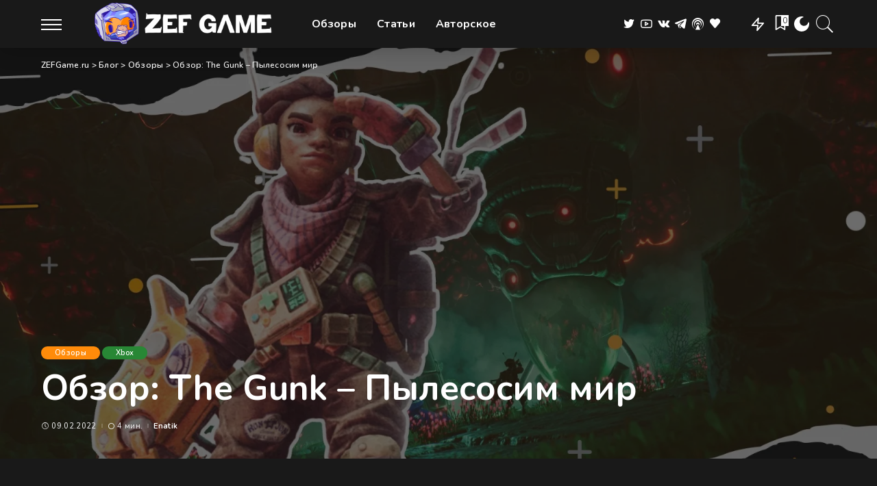

--- FILE ---
content_type: text/html; charset=UTF-8
request_url: https://www.zefgame.ru/obzor-the-gunk-pylesosim-mir/
body_size: 45645
content:
<!DOCTYPE html>
<html lang="ru-RU" prefix="og: https://ogp.me/ns#">
<head>
<meta name="Generator" content="Drupal 8 (https://www.drupal.org)" />
<meta name="MobileOptimized" content="width" />
<meta name="HandheldFriendly" content="true" />

    <meta charset="UTF-8">
    <meta http-equiv="X-UA-Compatible" content="IE=edge">
    <meta name="viewport" content="width=device-width, initial-scale=1">
    <link rel="profile" href="https://gmpg.org/xfn/11">
	
<link rel="manifest" crossorigin="use-credentials" href="https://www.zefgame.ru/manifest.webmanifest">
<meta name="theme-color" content="#000000">
<meta name="mobile-web-app-capable" content="yes">
<meta name="application-name" content="ZEFGame.ru">
<meta name="apple-mobile-web-app-capable" content="yes">
<meta name="apple-touch-fullscreen" content="yes">
<meta name="apple-mobile-web-app-title" content="ZEFGame.ru">
<meta name="apple-mobile-web-app-status-bar-style" content="default">
<link rel="apple-touch-icon" href="https://i0.wp.com/www.zefgame.ru/storage/2022/02/cropped-512logo-192x192.png?fit=512%2C512&ssl=1">
<link rel="apple-touch-startup-image" media="(device-width: 430px) and (device-height: 932px) and (-webkit-device-pixel-ratio: 3)" href="https://www.zefgame.ru/storage/daftplug-instantify/img-pwa-apple-launch-1290x2796.png"><link rel="apple-touch-startup-image" media="(device-width: 393px) and (device-height: 852px) and (-webkit-device-pixel-ratio: 3)" href="https://www.zefgame.ru/storage/daftplug-instantify/img-pwa-apple-launch-1179x2256.png"><link rel="apple-touch-startup-image" media="(device-width: 428px) and (device-height: 926px) and (-webkit-device-pixel-ratio: 3)" href="https://www.zefgame.ru/storage/daftplug-instantify/img-pwa-apple-launch-1284x2778.png"><link rel="apple-touch-startup-image" media="(device-width: 390px) and (device-height: 844px) and (-webkit-device-pixel-ratio: 3)" href="https://www.zefgame.ru/storage/daftplug-instantify/img-pwa-apple-launch-1170x2532.png"><link rel="apple-touch-startup-image" media="(device-width: 375px) and (device-height: 812px) and (-webkit-device-pixel-ratio: 3)" href="https://www.zefgame.ru/storage/daftplug-instantify/img-pwa-apple-launch-1125x2436.png"><link rel="apple-touch-startup-image" media="(device-width: 414px) and (device-height: 896px) and (-webkit-device-pixel-ratio: 3)" href="https://www.zefgame.ru/storage/daftplug-instantify/img-pwa-apple-launch-1242x2688.png"><link rel="apple-touch-startup-image" media="(device-width: 414px) and (device-height: 896px) and (-webkit-device-pixel-ratio: 2)" href="https://www.zefgame.ru/storage/daftplug-instantify/img-pwa-apple-launch-828x1792.png"><link rel="apple-touch-startup-image" media="(device-width: 414px) and (device-height: 736px) and (-webkit-device-pixel-ratio: 3)" href="https://www.zefgame.ru/storage/daftplug-instantify/img-pwa-apple-launch-1242x2208.png"><link rel="apple-touch-startup-image" media="(device-width: 375px) and (device-height: 667px) and (-webkit-device-pixel-ratio: 2)" href="https://www.zefgame.ru/storage/daftplug-instantify/img-pwa-apple-launch-750x1334.png"><link rel="apple-touch-startup-image" media="(device-width: 320px) and (device-height: 568px) and (-webkit-device-pixel-ratio: 2)" href="https://www.zefgame.ru/storage/daftplug-instantify/img-pwa-apple-launch-640x1136.png"><link rel="apple-touch-startup-image" media="(device-width: 1024px) and (device-height: 1366px) and (-webkit-device-pixel-ratio: 2)" href="https://www.zefgame.ru/storage/daftplug-instantify/img-pwa-apple-launch-2048x2732.png"><link rel="apple-touch-startup-image" media="(device-width: 834px) and (device-height: 1194px) and (-webkit-device-pixel-ratio: 2)" href="https://www.zefgame.ru/storage/daftplug-instantify/img-pwa-apple-launch-1668x2388.png"><link rel="apple-touch-startup-image" media="(device-width: 820px) and (device-height: 1180px) and (-webkit-device-pixel-ratio: 2)" href="https://www.zefgame.ru/storage/daftplug-instantify/img-pwa-apple-launch-1640x2360.png"><link rel="apple-touch-startup-image" media="(device-width: 834px) and (device-height: 1112px) and (-webkit-device-pixel-ratio: 2)" href="https://www.zefgame.ru/storage/daftplug-instantify/img-pwa-apple-launch-1668x2224.png"><link rel="apple-touch-startup-image" media="(device-width: 810px) and (device-height: 1080px) and (-webkit-device-pixel-ratio: 2)" href="https://www.zefgame.ru/storage/daftplug-instantify/img-pwa-apple-launch-1620x2160.png"><link rel="apple-touch-startup-image" media="(device-width: 768px) and (device-height: 1024px) and (-webkit-device-pixel-ratio: 2)" href="https://www.zefgame.ru/storage/daftplug-instantify/img-pwa-apple-launch-1536x2048.png">

<title>Обзор: The Gunk - Пылесосим мир</title>
<meta name="description" content="The Gunk (что с английского переводится, как «грязь») — приключенческая игра от студии Image &amp; Form (вы можете её знать по серии SteamWorld), которая"/>
<meta name="robots" content="follow, index, max-snippet:-1, max-video-preview:-1, max-image-preview:large"/>
<link rel="preconnect" href="https://fonts.gstatic.com" crossorigin><link rel="preload" as="style" onload="this.onload=null;this.rel='stylesheet'" id="rb-preload-gfonts" href="https://fonts.googleapis.com/css?family=Ubuntu%3A400%2C700%7CNunito%3A200%2C300%2C400%2C500%2C600%2C700%2C800%2C900%2C200italic%2C300italic%2C400italic%2C500italic%2C600italic%2C700italic%2C800italic%2C900italic&amp;display=swap" crossorigin><noscript><link rel="stylesheet" id="rb-preload-gfonts" href="https://fonts.googleapis.com/css?family=Ubuntu%3A400%2C700%7CNunito%3A200%2C300%2C400%2C500%2C600%2C700%2C800%2C900%2C200italic%2C300italic%2C400italic%2C500italic%2C600italic%2C700italic%2C800italic%2C900italic&amp;display=swap"></noscript><link rel="canonical" href="https://www.zefgame.ru/obzor-the-gunk-pylesosim-mir/" />
<meta property="og:locale" content="ru_RU" />
<meta property="og:type" content="article" />
<meta property="og:title" content="Обзор: The Gunk - Пылесосим мир" />
<meta property="og:description" content="The Gunk (что с английского переводится, как «грязь») — приключенческая игра от студии Image &amp; Form (вы можете её знать по серии SteamWorld), которая" />
<meta property="og:url" content="https://www.zefgame.ru/obzor-the-gunk-pylesosim-mir/" />
<meta property="og:site_name" content="ZEFGame.ru" />
<meta property="article:tag" content="The Gunk" />
<meta property="article:tag" content="Обзор" />
<meta property="article:section" content="Обзоры" />
<meta property="og:image" content="https://i0.wp.com/www.zefgame.ru/storage/2022/02/gunk.jpg" />
<meta property="og:image:secure_url" content="https://i0.wp.com/www.zefgame.ru/storage/2022/02/gunk.jpg" />
<meta property="og:image:width" content="1920" />
<meta property="og:image:height" content="1080" />
<meta property="og:image:alt" content="Обзор: The Gunk" />
<meta property="og:image:type" content="image/jpeg" />
<meta property="article:published_time" content="2022-02-09T10:00:00+03:00" />
<meta name="twitter:card" content="summary_large_image" />
<meta name="twitter:title" content="Обзор: The Gunk - Пылесосим мир" />
<meta name="twitter:description" content="The Gunk (что с английского переводится, как «грязь») — приключенческая игра от студии Image &amp; Form (вы можете её знать по серии SteamWorld), которая" />
<meta name="twitter:site" content="@@ZEFGame_ru" />
<meta name="twitter:creator" content="@ENatik" />
<meta name="twitter:image" content="https://i0.wp.com/www.zefgame.ru/storage/2022/02/gunk.jpg" />
<meta name="twitter:label1" content="Автор" />
<meta name="twitter:data1" content="Enatik" />
<meta name="twitter:label2" content="Время чтения" />
<meta name="twitter:data2" content="Меньше минуты" />
<script type="application/ld+json" class="rank-math-schema">{"@context":"https://schema.org","@graph":[{"@type":["Organization","Person"],"@id":"https://www.zefgame.ru/#person","name":"ZEFGame.ru","url":"https://www.zefgame.ru","logo":{"@type":"ImageObject","@id":"https://www.zefgame.ru/#logo","url":"https://www.zefgame.ru/storage/2022/02/footer-logo.png","contentUrl":"https://www.zefgame.ru/storage/2022/02/footer-logo.png","caption":"ZEFGame.ru","inLanguage":"ru-RU","width":"512","height":"512"},"image":{"@id":"https://www.zefgame.ru/#logo"}},{"@type":"WebSite","@id":"https://www.zefgame.ru/#website","url":"https://www.zefgame.ru","name":"ZEFGame.ru","publisher":{"@id":"https://www.zefgame.ru/#person"},"inLanguage":"ru-RU"},{"@type":"ImageObject","@id":"https://i0.wp.com/www.zefgame.ru/storage/2022/02/gunk.jpg?fit=1920%2C1080&amp;ssl=1","url":"https://i0.wp.com/www.zefgame.ru/storage/2022/02/gunk.jpg?fit=1920%2C1080&amp;ssl=1","width":"1920","height":"1080","inLanguage":"ru-RU"},{"@type":"WebPage","@id":"https://www.zefgame.ru/obzor-the-gunk-pylesosim-mir/#webpage","url":"https://www.zefgame.ru/obzor-the-gunk-pylesosim-mir/","name":"\u041e\u0431\u0437\u043e\u0440: The Gunk - \u041f\u044b\u043b\u0435\u0441\u043e\u0441\u0438\u043c \u043c\u0438\u0440","datePublished":"2022-02-09T10:00:00+03:00","dateModified":"2022-02-09T10:00:00+03:00","isPartOf":{"@id":"https://www.zefgame.ru/#website"},"primaryImageOfPage":{"@id":"https://i0.wp.com/www.zefgame.ru/storage/2022/02/gunk.jpg?fit=1920%2C1080&amp;ssl=1"},"inLanguage":"ru-RU"},{"@type":"Person","@id":"https://www.zefgame.ru/writer/enatik/","name":"Enatik","url":"https://www.zefgame.ru/writer/enatik/","image":{"@type":"ImageObject","@id":"https://secure.gravatar.com/avatar/5010aed9236b0b814d8862d02fd6e40b?s=96&amp;d=mm&amp;r=g","url":"https://secure.gravatar.com/avatar/5010aed9236b0b814d8862d02fd6e40b?s=96&amp;d=mm&amp;r=g","caption":"Enatik","inLanguage":"ru-RU"},"sameAs":["https://twitter.com/ENatik"]},{"@type":"BlogPosting","headline":"\u041e\u0431\u0437\u043e\u0440: The Gunk - \u041f\u044b\u043b\u0435\u0441\u043e\u0441\u0438\u043c \u043c\u0438\u0440","keywords":"\u041e\u0431\u0437\u043e\u0440: The Gunk","datePublished":"2022-02-09T10:00:00+03:00","dateModified":"2022-02-09T10:00:00+03:00","author":{"@id":"https://www.zefgame.ru/writer/enatik/"},"publisher":{"@id":"https://www.zefgame.ru/#person"},"description":"The Gunk (\u0447\u0442\u043e \u0441 \u0430\u043d\u0433\u043b\u0438\u0439\u0441\u043a\u043e\u0433\u043e \u043f\u0435\u0440\u0435\u0432\u043e\u0434\u0438\u0442\u0441\u044f, \u043a\u0430\u043a \u00ab\u0433\u0440\u044f\u0437\u044c\u00bb) \u2014 \u043f\u0440\u0438\u043a\u043b\u044e\u0447\u0435\u043d\u0447\u0435\u0441\u043a\u0430\u044f \u0438\u0433\u0440\u0430 \u043e\u0442 \u0441\u0442\u0443\u0434\u0438\u0438 Image &amp; Form (\u0432\u044b \u043c\u043e\u0436\u0435\u0442\u0435 \u0435\u0451 \u0437\u043d\u0430\u0442\u044c \u043f\u043e \u0441\u0435\u0440\u0438\u0438 SteamWorld), \u043a\u043e\u0442\u043e\u0440\u0430\u044f","name":"\u041e\u0431\u0437\u043e\u0440: The Gunk - \u041f\u044b\u043b\u0435\u0441\u043e\u0441\u0438\u043c \u043c\u0438\u0440","@id":"https://www.zefgame.ru/obzor-the-gunk-pylesosim-mir/#richSnippet","isPartOf":{"@id":"https://www.zefgame.ru/obzor-the-gunk-pylesosim-mir/#webpage"},"image":{"@id":"https://i0.wp.com/www.zefgame.ru/storage/2022/02/gunk.jpg?fit=1920%2C1080&amp;ssl=1"},"inLanguage":"ru-RU","mainEntityOfPage":{"@id":"https://www.zefgame.ru/obzor-the-gunk-pylesosim-mir/#webpage"}}]}</script>


<link rel='dns-prefetch' href='//fonts.googleapis.com' />

<link rel='dns-prefetch' href='//i0.wp.com' />
<link rel='dns-prefetch' href='//c0.wp.com' />
<link rel="alternate" type="application/rss+xml" title="ZEFGame.ru &raquo; Лента" href="https://www.zefgame.ru/feed/" />
<link rel="alternate" type="application/rss+xml" title="ZEFGame.ru &raquo; Лента комментариев" href="https://www.zefgame.ru/comments/feed/" />
<link rel="alternate" type="application/rss+xml" title="ZEFGame.ru &raquo; Лента комментариев к &laquo;Обзор: The Gunk &#8211; Пылесосим мир&raquo;" href="https://www.zefgame.ru/obzor-the-gunk-pylesosim-mir/feed/" />
            
		<script type="application/ld+json">{"@context":"https://schema.org","@type":"Organization","legalName":"ZEFGame.ru","url":"https://www.zefgame.ru/","logo":"https://www.zefgame.ru/storage/2022/03/logo-333333.png","sameAs":["https://twitter.com/ZEFGame_ru","https://www.youtube.com/channel/UCJG_FMKVi8M53wq5708bYEQ","https://vk.com/zefgame","https://t.me/ZEFGamechannel"]}</script>
<script>
window._wpemojiSettings = {"baseUrl":"https:\/\/s.w.org\/images\/core\/emoji\/14.0.0\/72x72\/","ext":".png","svgUrl":"https:\/\/s.w.org\/images\/core\/emoji\/14.0.0\/svg\/","svgExt":".svg","source":{"concatemoji":"https:\/\/www.zefgame.ru\/lib\/js\/wp-emoji-release.min.js"}};
/*! This file is auto-generated */
!function(e,a,t){var n,r,o,i=a.createElement("canvas"),p=i.getContext&&i.getContext("2d");function s(e,t){var a=String.fromCharCode,e=(p.clearRect(0,0,i.width,i.height),p.fillText(a.apply(this,e),0,0),i.toDataURL());return p.clearRect(0,0,i.width,i.height),p.fillText(a.apply(this,t),0,0),e===i.toDataURL()}function c(e){var t=a.createElement("script");t.src=e,t.defer=t.type="text/javascript",a.getElementsByTagName("head")[0].appendChild(t)}for(o=Array("flag","emoji"),t.supports={everything:!0,everythingExceptFlag:!0},r=0;r<o.length;r++)t.supports[o[r]]=function(e){if(!p||!p.fillText)return!1;switch(p.textBaseline="top",p.font="600 32px Arial",e){case"flag":return s([127987,65039,8205,9895,65039],[127987,65039,8203,9895,65039])?!1:!s([55356,56826,55356,56819],[55356,56826,8203,55356,56819])&&!s([55356,57332,56128,56423,56128,56418,56128,56421,56128,56430,56128,56423,56128,56447],[55356,57332,8203,56128,56423,8203,56128,56418,8203,56128,56421,8203,56128,56430,8203,56128,56423,8203,56128,56447]);case"emoji":return!s([129777,127995,8205,129778,127999],[129777,127995,8203,129778,127999])}return!1}(o[r]),t.supports.everything=t.supports.everything&&t.supports[o[r]],"flag"!==o[r]&&(t.supports.everythingExceptFlag=t.supports.everythingExceptFlag&&t.supports[o[r]]);t.supports.everythingExceptFlag=t.supports.everythingExceptFlag&&!t.supports.flag,t.DOMReady=!1,t.readyCallback=function(){t.DOMReady=!0},t.supports.everything||(n=function(){t.readyCallback()},a.addEventListener?(a.addEventListener("DOMContentLoaded",n,!1),e.addEventListener("load",n,!1)):(e.attachEvent("onload",n),a.attachEvent("onreadystatechange",function(){"complete"===a.readyState&&t.readyCallback()})),(e=t.source||{}).concatemoji?c(e.concatemoji):e.wpemoji&&e.twemoji&&(c(e.twemoji),c(e.wpemoji)))}(window,document,window._wpemojiSettings);
</script>
<style>
img.wp-smiley,
img.emoji {
	display: inline !important;
	border: none !important;
	box-shadow: none !important;
	height: 1em !important;
	width: 1em !important;
	margin: 0 0.07em !important;
	vertical-align: -0.1em !important;
	background: none !important;
	padding: 0 !important;
}
</style>
	<link rel='stylesheet' id='wp-block-library-css'  href='https://c0.wp.com/c/6.0.11/wp-includes/css/dist/block-library/style.min.css' media='all' />
<style id='wp-block-library-inline-css'>
.has-text-align-justify{text-align:justify;}
</style>
<link rel='stylesheet' id='ugb-style-css-v2-css'  href='https://www.zefgame.ru/modules/456fb9997f/dist/deprecated/frontend_blocks_deprecated_v2.css' media='all' />
<style id='ugb-style-css-v2-inline-css'>
:root {--stk-block-width-default-detected: 1170px;}
:root {
			--content-width: 1170px;
		}
</style>
<link rel='stylesheet' id='mediaelement-css'  href='https://c0.wp.com/c/6.0.11/wp-includes/js/mediaelement/mediaelementplayer-legacy.min.css' media='all' />
<link rel='stylesheet' id='wp-mediaelement-css'  href='https://c0.wp.com/c/6.0.11/wp-includes/js/mediaelement/wp-mediaelement.min.css' media='all' />
<style id='global-styles-inline-css'>
body{--wp--preset--color--black: #000000;--wp--preset--color--cyan-bluish-gray: #abb8c3;--wp--preset--color--white: #ffffff;--wp--preset--color--pale-pink: #f78da7;--wp--preset--color--vivid-red: #cf2e2e;--wp--preset--color--luminous-vivid-orange: #ff6900;--wp--preset--color--luminous-vivid-amber: #fcb900;--wp--preset--color--light-green-cyan: #7bdcb5;--wp--preset--color--vivid-green-cyan: #00d084;--wp--preset--color--pale-cyan-blue: #8ed1fc;--wp--preset--color--vivid-cyan-blue: #0693e3;--wp--preset--color--vivid-purple: #9b51e0;--wp--preset--gradient--vivid-cyan-blue-to-vivid-purple: linear-gradient(135deg,rgba(6,147,227,1) 0%,rgb(155,81,224) 100%);--wp--preset--gradient--light-green-cyan-to-vivid-green-cyan: linear-gradient(135deg,rgb(122,220,180) 0%,rgb(0,208,130) 100%);--wp--preset--gradient--luminous-vivid-amber-to-luminous-vivid-orange: linear-gradient(135deg,rgba(252,185,0,1) 0%,rgba(255,105,0,1) 100%);--wp--preset--gradient--luminous-vivid-orange-to-vivid-red: linear-gradient(135deg,rgba(255,105,0,1) 0%,rgb(207,46,46) 100%);--wp--preset--gradient--very-light-gray-to-cyan-bluish-gray: linear-gradient(135deg,rgb(238,238,238) 0%,rgb(169,184,195) 100%);--wp--preset--gradient--cool-to-warm-spectrum: linear-gradient(135deg,rgb(74,234,220) 0%,rgb(151,120,209) 20%,rgb(207,42,186) 40%,rgb(238,44,130) 60%,rgb(251,105,98) 80%,rgb(254,248,76) 100%);--wp--preset--gradient--blush-light-purple: linear-gradient(135deg,rgb(255,206,236) 0%,rgb(152,150,240) 100%);--wp--preset--gradient--blush-bordeaux: linear-gradient(135deg,rgb(254,205,165) 0%,rgb(254,45,45) 50%,rgb(107,0,62) 100%);--wp--preset--gradient--luminous-dusk: linear-gradient(135deg,rgb(255,203,112) 0%,rgb(199,81,192) 50%,rgb(65,88,208) 100%);--wp--preset--gradient--pale-ocean: linear-gradient(135deg,rgb(255,245,203) 0%,rgb(182,227,212) 50%,rgb(51,167,181) 100%);--wp--preset--gradient--electric-grass: linear-gradient(135deg,rgb(202,248,128) 0%,rgb(113,206,126) 100%);--wp--preset--gradient--midnight: linear-gradient(135deg,rgb(2,3,129) 0%,rgb(40,116,252) 100%);--wp--preset--duotone--dark-grayscale: url('#wp-duotone-dark-grayscale');--wp--preset--duotone--grayscale: url('#wp-duotone-grayscale');--wp--preset--duotone--purple-yellow: url('#wp-duotone-purple-yellow');--wp--preset--duotone--blue-red: url('#wp-duotone-blue-red');--wp--preset--duotone--midnight: url('#wp-duotone-midnight');--wp--preset--duotone--magenta-yellow: url('#wp-duotone-magenta-yellow');--wp--preset--duotone--purple-green: url('#wp-duotone-purple-green');--wp--preset--duotone--blue-orange: url('#wp-duotone-blue-orange');--wp--preset--font-size--small: 13px;--wp--preset--font-size--medium: 20px;--wp--preset--font-size--large: 36px;--wp--preset--font-size--x-large: 42px;}.has-black-color{color: var(--wp--preset--color--black) !important;}.has-cyan-bluish-gray-color{color: var(--wp--preset--color--cyan-bluish-gray) !important;}.has-white-color{color: var(--wp--preset--color--white) !important;}.has-pale-pink-color{color: var(--wp--preset--color--pale-pink) !important;}.has-vivid-red-color{color: var(--wp--preset--color--vivid-red) !important;}.has-luminous-vivid-orange-color{color: var(--wp--preset--color--luminous-vivid-orange) !important;}.has-luminous-vivid-amber-color{color: var(--wp--preset--color--luminous-vivid-amber) !important;}.has-light-green-cyan-color{color: var(--wp--preset--color--light-green-cyan) !important;}.has-vivid-green-cyan-color{color: var(--wp--preset--color--vivid-green-cyan) !important;}.has-pale-cyan-blue-color{color: var(--wp--preset--color--pale-cyan-blue) !important;}.has-vivid-cyan-blue-color{color: var(--wp--preset--color--vivid-cyan-blue) !important;}.has-vivid-purple-color{color: var(--wp--preset--color--vivid-purple) !important;}.has-black-background-color{background-color: var(--wp--preset--color--black) !important;}.has-cyan-bluish-gray-background-color{background-color: var(--wp--preset--color--cyan-bluish-gray) !important;}.has-white-background-color{background-color: var(--wp--preset--color--white) !important;}.has-pale-pink-background-color{background-color: var(--wp--preset--color--pale-pink) !important;}.has-vivid-red-background-color{background-color: var(--wp--preset--color--vivid-red) !important;}.has-luminous-vivid-orange-background-color{background-color: var(--wp--preset--color--luminous-vivid-orange) !important;}.has-luminous-vivid-amber-background-color{background-color: var(--wp--preset--color--luminous-vivid-amber) !important;}.has-light-green-cyan-background-color{background-color: var(--wp--preset--color--light-green-cyan) !important;}.has-vivid-green-cyan-background-color{background-color: var(--wp--preset--color--vivid-green-cyan) !important;}.has-pale-cyan-blue-background-color{background-color: var(--wp--preset--color--pale-cyan-blue) !important;}.has-vivid-cyan-blue-background-color{background-color: var(--wp--preset--color--vivid-cyan-blue) !important;}.has-vivid-purple-background-color{background-color: var(--wp--preset--color--vivid-purple) !important;}.has-black-border-color{border-color: var(--wp--preset--color--black) !important;}.has-cyan-bluish-gray-border-color{border-color: var(--wp--preset--color--cyan-bluish-gray) !important;}.has-white-border-color{border-color: var(--wp--preset--color--white) !important;}.has-pale-pink-border-color{border-color: var(--wp--preset--color--pale-pink) !important;}.has-vivid-red-border-color{border-color: var(--wp--preset--color--vivid-red) !important;}.has-luminous-vivid-orange-border-color{border-color: var(--wp--preset--color--luminous-vivid-orange) !important;}.has-luminous-vivid-amber-border-color{border-color: var(--wp--preset--color--luminous-vivid-amber) !important;}.has-light-green-cyan-border-color{border-color: var(--wp--preset--color--light-green-cyan) !important;}.has-vivid-green-cyan-border-color{border-color: var(--wp--preset--color--vivid-green-cyan) !important;}.has-pale-cyan-blue-border-color{border-color: var(--wp--preset--color--pale-cyan-blue) !important;}.has-vivid-cyan-blue-border-color{border-color: var(--wp--preset--color--vivid-cyan-blue) !important;}.has-vivid-purple-border-color{border-color: var(--wp--preset--color--vivid-purple) !important;}.has-vivid-cyan-blue-to-vivid-purple-gradient-background{background: var(--wp--preset--gradient--vivid-cyan-blue-to-vivid-purple) !important;}.has-light-green-cyan-to-vivid-green-cyan-gradient-background{background: var(--wp--preset--gradient--light-green-cyan-to-vivid-green-cyan) !important;}.has-luminous-vivid-amber-to-luminous-vivid-orange-gradient-background{background: var(--wp--preset--gradient--luminous-vivid-amber-to-luminous-vivid-orange) !important;}.has-luminous-vivid-orange-to-vivid-red-gradient-background{background: var(--wp--preset--gradient--luminous-vivid-orange-to-vivid-red) !important;}.has-very-light-gray-to-cyan-bluish-gray-gradient-background{background: var(--wp--preset--gradient--very-light-gray-to-cyan-bluish-gray) !important;}.has-cool-to-warm-spectrum-gradient-background{background: var(--wp--preset--gradient--cool-to-warm-spectrum) !important;}.has-blush-light-purple-gradient-background{background: var(--wp--preset--gradient--blush-light-purple) !important;}.has-blush-bordeaux-gradient-background{background: var(--wp--preset--gradient--blush-bordeaux) !important;}.has-luminous-dusk-gradient-background{background: var(--wp--preset--gradient--luminous-dusk) !important;}.has-pale-ocean-gradient-background{background: var(--wp--preset--gradient--pale-ocean) !important;}.has-electric-grass-gradient-background{background: var(--wp--preset--gradient--electric-grass) !important;}.has-midnight-gradient-background{background: var(--wp--preset--gradient--midnight) !important;}.has-small-font-size{font-size: var(--wp--preset--font-size--small) !important;}.has-medium-font-size{font-size: var(--wp--preset--font-size--medium) !important;}.has-large-font-size{font-size: var(--wp--preset--font-size--large) !important;}.has-x-large-font-size{font-size: var(--wp--preset--font-size--x-large) !important;}
</style>
<link rel='stylesheet' id='daftplug-instantify-pwa-offlinenotification-css'  href='https://www.zefgame.ru/modules/dc50183a07/pwa/public/assets/css/style-offlinenotification.css' media='all' />
<link rel='stylesheet' id='daftplug-instantify-pwa-public-css'  href='https://www.zefgame.ru/modules/dc50183a07/pwa/public/assets/css/style-pwa.min.css' media='all' />
<link rel='stylesheet' id='daftplug-instantify-public-css'  href='https://www.zefgame.ru/modules/dc50183a07/public/assets/css/style-public.min.css' media='all' />
<link rel='stylesheet' id='lets-review-api-css'  href='https://www.zefgame.ru/modules/0feaaccf86/assets/css/style-api.min.css' media='all' />
<link rel='stylesheet' id='photoswipe-css'  href='https://www.zefgame.ru/modules/0feaaccf86/assets/css/photoswipe.min.css' media='all' />

<link rel='stylesheet' id='lets-review-css'  href='https://www.zefgame.ru/modules/0feaaccf86/assets/css/style.min.css' media='all' />
<style id='lets-review-inline-css'>
.cb-lr-font-heading, .lr-font-h { font-family: Ubuntu; }.cb-lr-font-p, .lr-font-p, .lets-review-block__wrap { font-family: Ubuntu; }
</style>
<link rel='stylesheet' id='font-awesome-css'  href='https://www.zefgame.ru/modules/f65f29574d/assets/lib/font-awesome/css/font-awesome.min.css' media='all' />
<link rel='stylesheet' id='font-awesome-regular-css'  href='https://www.zefgame.ru/modules/0feaaccf86/assets/fonts/fontawesome/css/regular.min.css' media='all' />
<link rel='stylesheet' id='font-awesome-solid-css'  href='https://www.zefgame.ru/modules/0feaaccf86/assets/fonts/fontawesome/css/solid.min.css' media='all' />
<link rel='stylesheet' id='pixwell-main-css'  href='https://www.zefgame.ru/views/e901d1a1c0/assets/css/main.css' media='all' />
<style id='pixwell-main-inline-css'>
html {font-family:Nunito;}h1, .h1 {font-family:Nunito;}h2, .h2 {font-family:Nunito;}h3, .h3 {font-family:Nunito;}h4, .h4 {font-family:Nunito;}h5, .h5 {font-family:Nunito;}h6, .h6 {font-family:Nunito;}.single-tagline h6 {font-family:Nunito;}.p-wrap .entry-summary, .twitter-content.entry-summary, .author-description, .rssSummary, .rb-sdesc {font-family:Nunito;}.p-cat-info {font-family:Nunito;}.p-meta-info, .wp-block-latest-posts__post-date {font-family:Nunito;}.meta-info-author.meta-info-el {font-family:Nunito;}.breadcrumb {font-family:Nunito;}.footer-menu-inner {}.topbar-wrap {}.topbar-menu-wrap {}.main-menu > li > a, .off-canvas-menu > li > a {font-family:Nunito;font-weight:700;}.main-menu .sub-menu:not(.sub-mega), .off-canvas-menu .sub-menu {font-family:Nunito;font-weight:700;}.is-logo-text .logo-title {}.block-title, .block-header .block-title {font-family:Nunito;}.ajax-quick-filter, .block-view-more {font-family:Nunito;}.widget-title, .widget .widget-title {font-family:Nunito;}body .widget.widget_nav_menu .menu-item {font-family:Nunito;}body.boxed {background-color : #fafafa;background-repeat : no-repeat;background-size : cover;background-attachment : fixed;background-position : center center;}.header-6 .banner-wrap {}.footer-wrap:before {; content: ""; position: absolute; left: 0; top: 0; width: 100%; height: 100%;}.header-9 .banner-wrap { }.topline-wrap {height: 2px}.navbar-inner {min-height: 70px;}.navbar-inner .logo-wrap img {max-height: 70px;}.main-menu > li > a {height: 70px;}.main-menu .sub-menu {}.main-menu > li.menu-item-has-children > .sub-menu:before {}.main-menu > li > a:hover, .nav-search-link:hover,.main-menu > li.current-menu-item > a, .header-wrap .cart-link:hover {color: #241294;}.main-menu > li>  a > span:before {display: none; }.navbar-wrap .navbar-social a:hover {color: #241294;opacity: 1; }[data-theme="dark"] .main-menu .sub-menu {}[data-theme="dark"] .main-menu > li.menu-item-has-children > .sub-menu:before {}[data-theme="dark"] .main-menu > li > a:hover, [data-theme="dark"] .nav-search-link:hover,[data-theme="dark"] .main-menu > li.current-menu-item > a, [data-theme="dark"] .header-wrap .cart-link:hover {color: #ff8b0a;}[data-theme="dark"] .main-menu > li>  a > span:before {display: none; }[data-theme="dark"] .navbar-wrap .navbar-social a:hover {color: #ff8b0a;opacity: 1; }[data-theme="dark"] .main-menu .sub-menu a:not(.p-url):hover > span {color: #ff8b0a;}[data-theme="dark"] .main-menu a > span:before {display: none; }.mobile-nav-inner {}.off-canvas-header { background-image: url("https://www.zefgame.ru/storage/2022/02/shapka-small-blue.png")}a.off-canvas-logo img { max-height: 120px; }.navbar-border-holder {border-width: 2px; }input[type="submit"]:hover, input[type="submit"]:focus, button:hover, button:focus,input[type="button"]:hover, input[type="button"]:focus,.post-edit-link:hover, a.pagination-link:hover, a.page-numbers:hover,.post-page-numbers:hover, a.loadmore-link:hover, .pagination-simple .page-numbers:hover,#off-canvas-close-btn:hover, .off-canvas-subscribe a, .block-header-3 .block-title:before,.cookie-accept:hover, .entry-footer a:hover, .box-comment-btn:hover,a.comment-reply-link:hover, .review-info, .entry-content a.wp-block-button__link:hover,#wp-calendar tbody a:hover, .instagram-box.box-intro:hover, .banner-btn a, .headerstrip-btn a,.is-light-text .widget:not(.woocommerce) .count, .is-meta-border .p-overlay-4 .p-footer:before,.rb-newsletter.is-light-text button.newsletter-submit, .transparent-navbar-wrap .fw-mega-cat.is-dark-text .pagination-nextprev .pagination-link:not(.is-disable):hover,.cat-icon-round .cat-info-el, .cat-icon-radius .cat-info-el, .is-p-protected a:before,.cat-icon-square .cat-info-el:before, .entry-content .wpcf7 label:before,body .cooked-recipe-directions .cooked-direction-number, span.cooked-taxonomy a:hover,.widget_categories a:hover .count, .widget_archive a:hover .count, .restrict-button-wrap a,.wp-block-categories-list a:hover .count, .wp-block-categories-list a:hover .count,.entry-content .wp-block-file .wp-block-file__button, #wp-calendar td#today,.mfp-close:hover, .is-light-text .mfp-close:hover, #rb-close-newsletter:hover,.tagcloud a:hover, .tagcloud a:focus, .is-light-text .tagcloud a:hover, .is-light-text .tagcloud a:focus,input[type="checkbox"].newsletter-checkbox:checked + label:before, .cta-btn.is-bg,.rb-mailchimp .mc4wp-form-fields input[type="submit"], .is-light-text .w-footer .mc4wp-form-fields input[type="submit"],.statics-el:first-child .inner, .table-link a:before, .subscribe-layout-3 .subscribe-box .subscribe-form input[type="submit"]{ background-color: #28129a}.page-edit-link:hover, .rb-menu > li.current-menu-item > a > span:before,.p-url:hover, .p-url:focus, .p-wrap .p-url:hover,.p-wrap .p-url:focus, .p-link:hover span, .p-link:hover i,.meta-info-el a:hover, .sponsor-label, .block-header-3 .block-title:before,.subscribe-box .mc4wp-form-fields input[type="submit"]:hover + i,.entry-content p a:not(button), .comment-content a,.author-title a, .logged-in-as a:hover, .comment-list .logged-in-as a:hover,.gallery-list-label a:hover, .review-el .review-stars,.share-total, .breadcrumb a:hover, span.not-found-label, .return-home:hover, .section-not-found .page-content .return-home:hover,.subscribe-box .rb-newsletter.is-light-text button.newsletter-submit-icon:hover,.subscribe-box .rb-newsletter button.newsletter-submit-icon:hover,.fw-category-1 .cat-list-item:hover .cat-list-name, .fw-category-1.is-light-text .cat-list-item:hover .cat-list-name,body .cooked-icon-recipe-icon, .comment-list .comment-reply-title small a:hover,.widget_pages a:hover, .widget_meta a:hover, .widget_categories a:hover,.entry-content .wp-block-categories-list a:hover, .entry-content .wp-block-archives-list a:hover,.widget_archive a:hover, .widget.widget_nav_menu a:hover,  .p-grid-4.is-pop-style .p-header .counter-index,.twitter-content.entry-summary a:hover, .transparent-navbar-wrap .fw-mega-cat.is-dark-text .entry-title .p-url:hover,.read-it-later:hover, .read-it-later:focus, .address-info a:hover,.gallery-popup-content .image-popup-description a:hover, .gallery-popup-content .image-popup-description a:focus,.entry-content ul.wp-block-latest-posts a:hover, .widget_recent_entries a:hover, .recentcomments a:hover, a.rsswidget:hover,.entry-content .wp-block-latest-comments__comment-meta a:hover, .restrict-title span, .restrict-desc span, .plan-title span,.entry-content .cooked-recipe-info .cooked-author a:hover, .entry-content a:not(button), .comment-content a,.about-desc a:hover, .is-light-text .about-desc a:hover, .portfolio-info-el:hover,.portfolio-nav a:hover, .portfolio-nav-next a:hover > i, .hbox-tagline span, .hbox-title span, .cta-tagline span, .cta-title span,.block-header-7 .block-header .block-title:first-letter, .rbc-sidebar .about-bio p a, .sbox-title span{ color: #28129a}.p-podcast-wrap .mejs-container .mejs-controls .mejs-button.mejs-playpause-button:hover,.p-podcast-wrap .mejs-container .mejs-controls,.p-podcast-wrap .mejs-audio .mejs-controls .mejs-time-rail span.mejs-time-handle-content,.p-podcast-wrap .mejs-container .mejs-controls  .mejs-button.mejs-volume-button .mejs-volume-handle,.p-podcast-wrap .mejs-container .mejs-controls  .mejs-button.mejs-volume-button .mejs-volume-handle,.p-podcast-wrap .mejs-container .mejs-controls .mejs-horizontal-volume-slider .mejs-horizontal-volume-current{ background-color: #28129a}.is-style-outline a.wp-block-button__link:hover{ color: #28129a!important}a.comment-reply-link:hover, .navbar-holder.is-light-text .header-lightbox, .navbar-holder .header-lightbox, [data-theme="dark"] .navbar-holder .header-lightbox,input[type="checkbox"].newsletter-checkbox:checked + label:before, .cat-icon-line .cat-info-el, .exclusive-style-border .is-p-protected a:before{ border-color: #28129a}.restrict-button-wrap .restrict-button.is-btn:hover{ -webkit-box-shadow: 0 4px 15px #28129a; box-shadow: 0 4px 15px #28129a;}.is-color .social-link-1.social-link-custom  { background-color: #8224e3; }.is-icon .social-link-1:hover  { color: #8224e3; }.is-color .social-link-2.social-link-custom  { background-color: #f15f2c; }.is-icon .social-link-2:hover  { color: #f15f2c; }body .entry-content a:not(button), body .comment-content a{ color: #28129a}[data-theme="dark"] input[type="submit"]:hover, [data-theme="dark"] input[type="submit"]:focus,[data-theme="dark"] input[type="button"]:hover, [data-theme="dark"] input[type="button"]:focus,[data-theme="dark"] .post-edit-link:hover, [data-theme="dark"] a.pagination-link:hover, [data-theme="dark"] a.page-numbers:hover,[data-theme="dark"] .post-page-numbers:hover, [data-theme="dark"] a.loadmore-link:hover, [data-theme="dark"] .pagination-simple .page-numbers:hover,[data-theme="dark"] #off-canvas-close-btn:hover, [data-theme="dark"] .off-canvas-subscribe a, [data-theme="dark"] .block-header-3 .block-title:before,[data-theme="dark"] .cookie-accept:hover, [data-theme="dark"] .entry-footer a:hover, [data-theme="dark"] .box-comment-btn:hover,[data-theme="dark"] a.comment-reply-link:hover, [data-theme="dark"] .review-info, [data-theme="dark"] .entry-content a.wp-block-button__link:hover,[data-theme="dark"] #wp-calendar tbody a:hover, [data-theme="dark"] .instagram-box.box-intro:hover, [data-theme="dark"] .banner-btn a, .headerstrip-btn a,[data-theme="dark"] .is-light-text .widget:not(.woocommerce) .count,[data-theme="dark"] .rb-newsletter.is-light-text button.newsletter-submit,[data-theme="dark"] .cat-icon-round .cat-info-el, .cat-icon-radius .cat-info-el,[data-theme="dark"] .cat-icon-square .cat-info-el:before, [data-theme="dark"] .entry-content .wpcf7 label:before,body[data-theme="dark"] .cooked-recipe-directions .cooked-direction-number, [data-theme="dark"] span.cooked-taxonomy a:hover,[data-theme="dark"] .widget_categories a:hover .count, [data-theme="dark"] .widget_archive a:hover .count,[data-theme="dark"] .wp-block-categories-list a:hover .count, [data-theme="dark"] .wp-block-categories-list a:hover .count,[data-theme="dark"] .entry-content .wp-block-file .wp-block-file__button, [data-theme="dark"] #wp-calendar td#today,[data-theme="dark"] .mfp-close:hover, [data-theme="dark"] .is-light-text .mfp-close:hover, [data-theme="dark"] #rb-close-newsletter:hover,[data-theme="dark"] .tagcloud a:hover, [data-theme="dark"] .tagcloud a:focus, [data-theme="dark"] .is-light-text .tagcloud a:hover, [data-theme="dark"].is-light-text .tagcloud a:focus,[data-theme="dark"] input[type="checkbox"].newsletter-checkbox:checked + label:before, [data-theme="dark"] .cta-btn.is-bg,[data-theme="dark"] .rb-mailchimp .mc4wp-form-fields input[type="submit"], [data-theme="dark"] .is-light-text .w-footer .mc4wp-form-fields input[type="submit"],[data-theme="dark"] .statics-el:first-child .inner, [data-theme="dark"] .table-link a:before, [data-theme="dark"] .subscribe-layout-3 .subscribe-box .subscribe-form input[type="submit"]{ background-color: #ff8b0a}[data-theme="dark"] .page-edit-link:hover, [data-theme="dark"] .rb-menu > li.current-menu-item > a > span:before,[data-theme="dark"] .p-url:hover, [data-theme="dark"] .p-url:focus, [data-theme="dark"] .p-wrap .p-url:hover,[data-theme="dark"] .p-wrap .p-url:focus, [data-theme="dark"] .p-link:hover span, [data-theme="dark"] .p-link:hover i,[data-theme="dark"] .meta-info-el a:hover, [data-theme="dark"] .sponsor-label, [data-theme="dark"] .block-header-3 .block-title:before,[data-theme="dark"] .subscribe-box .mc4wp-form-fields input[type="submit"]:hover + i,[data-theme="dark"] .entry-content p a:not(button), [data-theme="dark"] .comment-content a,[data-theme="dark"] .author-title a, [data-theme="dark"] .logged-in-as a:hover, [data-theme="dark"] .comment-list .logged-in-as a:hover,[data-theme="dark"] .gallery-list-label a:hover, [data-theme="dark"] .review-el .review-stars,[data-theme="dark"] .share-total, [data-theme="dark"] .breadcrumb a:hover, [data-theme="dark"] span.not-found-label, [data-theme="dark"] .return-home:hover, [data-theme="dark"] .section-not-found .page-content .return-home:hover,[data-theme="dark"] .subscribe-box .rb-newsletter.is-light-text button.newsletter-submit-icon:hover,[data-theme="dark"] .subscribe-box .rb-newsletter button.newsletter-submit-icon:hover,[data-theme="dark"] .fw-category-1 .cat-list-item:hover .cat-list-name, [data-theme="dark"] .fw-category-1.is-light-text .cat-list-item:hover .cat-list-name,body[data-theme="dark"] .cooked-icon-recipe-icon, [data-theme="dark"] .comment-list .comment-reply-title small a:hover,[data-theme="dark"] .widget_pages a:hover, [data-theme="dark"] .widget_meta a:hover, [data-theme="dark"] .widget_categories a:hover,[data-theme="dark"] .entry-content .wp-block-categories-list a:hover, [data-theme="dark"] .entry-content .wp-block-archives-list a:hover,[data-theme="dark"] .widget_archive a:hover, [data-theme="dark"] .widget.widget_nav_menu a:hover, [data-theme="dark"] .p-grid-4.is-pop-style .p-header .counter-index,[data-theme="dark"] .twitter-content.entry-summary a:hover,[data-theme="dark"] .read-it-later:hover, [data-theme="dark"] .read-it-later:focus, [data-theme="dark"] .address-info a:hover,[data-theme="dark"] .gallery-popup-content .image-popup-description a:hover, [data-theme="dark"] .gallery-popup-content .image-popup-description a:focus,[data-theme="dark"] .entry-content ul.wp-block-latest-posts a:hover, [data-theme="dark"] .widget_recent_entries a:hover, [data-theme="dark"] .recentcomments a:hover, [data-theme="dark"] a.rsswidget:hover,[data-theme="dark"] .entry-content .wp-block-latest-comments__comment-meta a:hover,[data-theme="dark"] .entry-content .cooked-recipe-info .cooked-author a:hover, [data-theme="dark"] .entry-content a:not(button), [data-theme="dark"] .comment-content a,[data-theme="dark"] .about-desc a:hover, [data-theme="dark"] .is-light-text .about-desc a:hover, [data-theme="dark"] .portfolio-info-el:hover,[data-theme="dark"] .portfolio-nav a:hover, [data-theme="dark"] .portfolio-nav-next a:hover > i, [data-theme="dark"] .hbox-tagline span, [data-theme="dark"] .hbox-title span, [data-theme="dark"] .cta-tagline span, [data-theme="dark"] .cta-title span,[data-theme="dark"] .block-header-7 .block-header .block-title:first-letter, [data-theme="dark"] .rbc-sidebar .about-bio p a, [data-theme="dark"] .sbox-title span{ color: #ff8b0a}[data-theme="dark"] .p-podcast-wrap .mejs-container .mejs-controls .mejs-button.mejs-playpause-button:hover, [data-theme="dark"] .rb-newsletter button.newsletter-submit,[data-theme="dark"] .p-podcast-wrap .mejs-container .mejs-controls, [data-theme="dark"] .p-podcast-wrap .mejs-audio .mejs-controls .mejs-time-rail span.mejs-time-handle-content,[data-theme="dark"] .p-podcast-wrap .mejs-container .mejs-controls  .mejs-button.mejs-volume-button .mejs-volume-handle,[data-theme="dark"] .p-podcast-wrap .mejs-container .mejs-controls  .mejs-button.mejs-volume-button .mejs-volume-handle,[data-theme="dark"] .p-podcast-wrap .mejs-container .mejs-controls .mejs-horizontal-volume-slider .mejs-horizontal-volume-current{ background-color: #ff8b0a}[data-theme="dark"] .is-style-outline a.wp-block-button__link:hover{ color: #ff8b0a!important}[data-theme="dark"] a.comment-reply-link:hover, [data-theme="dark"] .navbar-holder.is-light-text .header-lightbox, [data-theme="dark"] .navbar-holder .header-lightbox, [data-theme="dark"] .navbar-holder .header-lightbox,[data-theme="dark"] input[type="checkbox"].newsletter-checkbox:checked + label:before, [data-theme="dark"] .cat-icon-line .cat-info-el{ border-color: #ff8b0a}body[data-theme="dark"] .entry-content a:not(button), body .comment-content a{ color: #ff8b0a}.cat-icon-round .cat-info-el.cat-info-id-557,.cat-icon-radius .cat-info-el.cat-info-id-557,.cat-dot-el.cat-info-id-557,.cat-icon-square .cat-info-el.cat-info-id-557:before{ background-color: #dd3333}.cat-icon-line .cat-info-el.cat-info-id-557{ border-color: #dd3333}.fw-category-1 .cat-list-item.cat-id-557 a:hover .cat-list-name,.fw-category-1.is-light-text .cat-list-item.cat-id-557 a:hover .cat-list-name{ color: #dd3333}.cat-icon-round .cat-info-el.cat-info-id-555,.cat-icon-radius .cat-info-el.cat-info-id-555,.cat-dot-el.cat-info-id-555,.cat-icon-square .cat-info-el.cat-info-id-555:before{ background-color: #1e73be}.cat-icon-line .cat-info-el.cat-info-id-555{ border-color: #1e73be}.fw-category-1 .cat-list-item.cat-id-555 a:hover .cat-list-name,.fw-category-1.is-light-text .cat-list-item.cat-id-555 a:hover .cat-list-name{ color: #1e73be}.cat-icon-round .cat-info-el.cat-info-id-556,.cat-icon-radius .cat-info-el.cat-info-id-556,.cat-dot-el.cat-info-id-556,.cat-icon-square .cat-info-el.cat-info-id-556:before{ background-color: #288735}.cat-icon-line .cat-info-el.cat-info-id-556{ border-color: #288735}.fw-category-1 .cat-list-item.cat-id-556 a:hover .cat-list-name,.fw-category-1.is-light-text .cat-list-item.cat-id-556 a:hover .cat-list-name{ color: #288735}.cat-icon-round .cat-info-el.cat-info-id-3,.cat-icon-radius .cat-info-el.cat-info-id-3,.cat-dot-el.cat-info-id-3,.cat-icon-square .cat-info-el.cat-info-id-3:before{ background-color: #3624a4}.cat-icon-line .cat-info-el.cat-info-id-3{ border-color: #3624a4}.fw-category-1 .cat-list-item.cat-id-3 a:hover .cat-list-name,.fw-category-1.is-light-text .cat-list-item.cat-id-3 a:hover .cat-list-name{ color: #3624a4}.cat-icon-round .cat-info-el.cat-info-id-4,.cat-icon-radius .cat-info-el.cat-info-id-4,.cat-dot-el.cat-info-id-4,.cat-icon-square .cat-info-el.cat-info-id-4:before{ background-color: #333333}.cat-icon-line .cat-info-el.cat-info-id-4{ border-color: #333333}.fw-category-1 .cat-list-item.cat-id-4 a:hover .cat-list-name,.fw-category-1.is-light-text .cat-list-item.cat-id-4 a:hover .cat-list-name{ color: #333333}.cat-icon-round .cat-info-el.cat-info-id-380,.cat-icon-radius .cat-info-el.cat-info-id-380,.cat-dot-el.cat-info-id-380,.cat-icon-square .cat-info-el.cat-info-id-380:before{ background-color: #026870}.cat-icon-line .cat-info-el.cat-info-id-380{ border-color: #026870}.fw-category-1 .cat-list-item.cat-id-380 a:hover .cat-list-name,.fw-category-1.is-light-text .cat-list-item.cat-id-380 a:hover .cat-list-name{ color: #026870}.cat-icon-round .cat-info-el.cat-info-id-1334,.cat-icon-radius .cat-info-el.cat-info-id-1334,.cat-dot-el.cat-info-id-1334,.cat-icon-square .cat-info-el.cat-info-id-1334:before{ background-color: #52197a}.cat-icon-line .cat-info-el.cat-info-id-1334{ border-color: #52197a}.fw-category-1 .cat-list-item.cat-id-1334 a:hover .cat-list-name,.fw-category-1.is-light-text .cat-list-item.cat-id-1334 a:hover .cat-list-name{ color: #52197a}.tipsy, .additional-meta, .sponsor-label, .sponsor-link, .entry-footer .tag-label,.box-nav .nav-label, .left-article-label, .share-label, .rss-date,.wp-block-latest-posts__post-date, .wp-block-latest-comments__comment-date,.image-caption, .caption-text, .gallery-caption, .entry-content .wp-block-audio figcaption,.entry-content .wp-block-video figcaption, .entry-content .wp-block-image figcaption,.entry-content .wp-block-gallery .blocks-gallery-image figcaption,.entry-content .wp-block-gallery .blocks-gallery-item figcaption,.subscribe-content .desc, .follower-el .right-el, .author-job, .comment-metadata{ font-family: Nunito; }.sponsor-link{ font-family: Nunito; }.entry-footer a, .tagcloud a, .entry-footer .source, .entry-footer .via-el{ font-family: Nunito; }.p-link, .rb-cookie .cookie-accept, a.comment-reply-link, .comment-list .comment-reply-title small a,.banner-btn a, .headerstrip-btn a, input[type="submit"], button, .pagination-wrap, .cta-btn, .rb-btn{ font-family: Nunito; }select, textarea, input[type="text"], input[type="tel"], input[type="email"], input[type="url"],input[type="search"], input[type="number"]{ font-family: Nunito; }.widget_recent_comments .recentcomments > a:last-child,.wp-block-latest-comments__comment-link, .wp-block-latest-posts__list a,.widget_recent_entries li, .wp-block-quote *:not(cite), blockquote *:not(cite), .widget_rss li,.wp-block-latest-posts li, .wp-block-latest-comments__comment-link{ font-family: Nunito; } .widget_pages .page_item, .widget_meta li,.widget_categories .cat-item, .widget_archive li, .widget.widget_nav_menu .menu-item,.wp-block-archives-list li, .wp-block-categories-list li{ font-family: Nunito; }.widget_pages .page_item, .widget_meta li,.widget_categories .cat-item, .widget_archive li, .widget.widget_nav_menu .menu-item,.wp-block-archives-list li, .wp-block-categories-list li{ font-weight: 700; }@media only screen and (max-width: 767px) {.entry-content { font-size: .90rem; }.p-wrap .entry-summary, .twitter-content.entry-summary, .element-desc, .subscribe-description, .rb-sdecs,.copyright-inner > *, .summary-content, .pros-cons-wrap ul li,.gallery-popup-content .image-popup-description > *{ font-size: .76rem; }}@media only screen and (max-width: 1024px) {}@media only screen and (max-width: 991px) {}@media only screen and (max-width: 767px) {h2, .h2 {font-size: 20px; }}.wp-block-quote *:not(cite), blockquote *:not(cite) {font-family:Nunito;}
</style>

<link rel='stylesheet' id='jetpack_css-css'  href='https://c0.wp.com/p/jetpack/12.0.2/css/jetpack.css' media='all' />
<script src='https://c0.wp.com/c/6.0.11/wp-includes/js/jquery/jquery.min.js' id='jquery-core-js'></script>
<script src='https://c0.wp.com/c/6.0.11/wp-includes/js/jquery/jquery-migrate.min.js' id='jquery-migrate-js'></script>
<script id='ugb-block-frontend-js-v2-js-extra'>
var stackable = {"restUrl":"https:\/\/www.zefgame.ru\/wp-json\/"};
</script>
<script src='https://www.zefgame.ru/modules/456fb9997f/dist/deprecated/frontend_blocks_deprecated_v2.js' id='ugb-block-frontend-js-v2-js'></script>
<!--[if lt IE 9]>
<script src='https://www.zefgame.ru/views/e901d1a1c0/assets/js/html5shiv.min.js' id='html5-js'></script>
<![endif]-->
<link rel="preload" href="https://www.zefgame.ru/views/e901d1a1c0/assets/fonts/ruby-icon.woff" as="font" type="font/woff" crossorigin="anonymous"> <link rel='shortlink' href='https://www.zefgame.ru/?p=69147' />
<link rel="alternate" type="application/json+oembed" href="https://www.zefgame.ru/wp-json/oembed/1.0/embed?url=https%3A%2F%2Fwww.zefgame.ru%2Fobzor-the-gunk-pylesosim-mir%2F" />
<link rel="alternate" type="text/xml+oembed" href="https://www.zefgame.ru/wp-json/oembed/1.0/embed?url=https%3A%2F%2Fwww.zefgame.ru%2Fobzor-the-gunk-pylesosim-mir%2F&#038;format=xml" />
<script type="application/ld+json">{"@context":"https://schema.org","@type":"WebSite","@id":"https://www.zefgame.ru/#website","url":"https://www.zefgame.ru/","name":"ZEFGame.ru","potentialAction":{"@type":"SearchAction","target":"https://www.zefgame.ru/?s={search_term_string}","query-input":"required name=search_term_string"}}</script>
	<style>img#wpstats{display:none}</style>
			<script type="text/javascript" id="serviceworker">
	    if (navigator.serviceWorker) {
	        window.addEventListener('load', function() {
	            navigator.serviceWorker.register(
	                "https:\/\/www.zefgame.ru\/serviceworker.sw", {scope: "\/"}
	            );
	        });
	    }
	</script>
			<meta property="og:title" content="Обзор: The Gunk &#8211; Пылесосим мир"/>
				<meta property="og:url" content="https://www.zefgame.ru/obzor-the-gunk-pylesosim-mir/"/>
		<meta property="og:site_name" content="ZEFGame.ru"/>
					<meta property="og:image" content="https://i0.wp.com/www.zefgame.ru/storage/2022/02/gunk.jpg?resize=1600%2C900&#038;ssl=1"/>
		<script type="application/ld+json">{"@context":"http://schema.org","@type":"BreadcrumbList","itemListElement":[{"@type":"ListItem","position":4,"item":{"@id":"https://www.zefgame.ru/obzor-the-gunk-pylesosim-mir/","name":"Обзор: The Gunk &#8211; Пылесосим мир"}},{"@type":"ListItem","position":3,"item":{"@id":"https://www.zefgame.ru/category/game-reviews/","name":"Обзоры"}},{"@type":"ListItem","position":2,"item":{"@id":"https://www.zefgame.ru/blog/","name":"Блог"}},{"@type":"ListItem","position":1,"item":{"@id":"https://www.zefgame.ru","name":"ZEFGame.ru"}}]}</script>
<link rel="icon" href="https://i0.wp.com/www.zefgame.ru/storage/2022/02/cropped-512logo.png?fit=32%2C32&#038;ssl=1" sizes="32x32" />
<link rel="icon" href="https://i0.wp.com/www.zefgame.ru/storage/2022/02/cropped-512logo.png?fit=192%2C192&#038;ssl=1" sizes="192x192" />
<link rel="apple-touch-icon" href="https://i0.wp.com/www.zefgame.ru/storage/2022/02/cropped-512logo.png?fit=180%2C180&#038;ssl=1" />
<meta name="msapplication-TileImage" content="https://i0.wp.com/www.zefgame.ru/storage/2022/02/cropped-512logo.png?fit=270%2C270&#038;ssl=1" />
		<style id="wp-custom-css">
			/*Отключение стрелок навигации на слайдере*/
.rb-owl .owl-nav{
	display:none;
}
/*Отключение стрелок навигации на слайдере*/

/*Прозрачность в вердикте обзоров и ширина блока*/
.review-feat img{
	opacity: 5;
}
.review-box-wrap{
	max-width: 100%;
}
/*Прозрачность в вердикте обзоров и ширина блока*/

/*Надпись с названием оценки расположение слева*/
.review-info{
	top: 20px;
  left: 10px;
	right: auto;
}
/*Надпись с названием оценки расположение слева*/

/*Пространство между абзацами*/
.entry-content p{
	margin-bottom: 1rem;
}
/*Пространство между абзацами*/

/*Расположение точек в заголовках на PC и мобильных платформах*/
.block-header-dot .block-title{
	padding-left: 45px;
}
@media only screen and (max-width: 479px){
.block-header-dot .block-title {
padding-left: 30px;
}
}
/*Расположение точек в заголовках на PC и мобильных платформах*/

/*Расположение точек в заголовке "по теме" на PC*/
.rb-related .rb-related-header{
	padding-left: 45px;
    padding-top: 2px;
}
/*Расположение точек в заголовке "по теме" на PC*/

/*Закругленные изображения*/
.wp-block-gallery.has-nested-images figure.wp-block-image img{
	border-radius: 10px !important;
}
/*Закругленные изображения*/

/*Цвет точек в светлой теме*/
.block-header-dot .block-title:before{
	color: #241294;
	opacity: .5;
}
/*Цвет точек в светлой теме*/

/*Цвет ховера в боковом меню в светлой теме*/
.rb-menu a > span:before{
	background-color: #241294;
}
/*Цвет ховера в боковом меню в светлой теме*/

/*Цвет точек в слайдере в светлой теме*/
.rb-owl .owl-dot > span{
	color: #241294;
}
/*Цвет точек в слайдере в светлой теме*/

/*Цвет точек в темной теме*/
[data-theme="dark"].block-header-dot .block-title:before{
	color: #ff8b0a;
	opacity: .5;
}
/*Цвет точек в темной теме*/

/*Цвет ховера в боковом меню в темной теме*/
[data-theme="dark"] .rb-menu a > span:before{
	background-color: #ff8b0a;
}
/*Цвет ховера в боковом меню в светлой теме*/

/*Цвет лейбла категории обзоры в темной теме*/
[data-theme="dark"] .cat-dot-el{
	background-color: #ff8b0a;
}
[data-theme="dark"].cat-icon-round .cat-info-el.cat-info-id-3{
	background-color: #ff8b0a;
}
/*Цвет лейбла категории обзоры в темной теме*/

/*Изображение бекграунда в темной теме*/
[data-theme="dark"] .off-canvas-header{
	background-image: url(https://www.zefgame.ru/storage/2022/02/shapka-small-orange.png);
}
/*Изображение бекграунда в темной теме*/

/*Цвет точек в слайдере в темной теме*/
[data-theme="dark"] .rb-owl .owl-dot > span{
	color: #ff8b0a;
}
/*Цвет точек в слайдере в темной теме*/

/*Цвет бекграунда и рамки на главной 1 блок*/
[data-theme="dark"] .elementor-300 .elementor-element.elementor-element-766e361 > .elementor-widget-container{
	background-color: #222222;
    border-color: #222222;
}
/*Цвет бекграунда и рамки на главной 1 блок*/

/*Цвет бекграунда в темной теме блок с новостями*/
[data-theme="dark"] .elementor-300 .elementor-element.elementor-element-a7d693d:not(.elementor-motion-effects-element-type-background), .elementor-300 .elementor-element.elementor-element-a7d693d > .elementor-motion-effects-container > .elementor-motion-effects-layer{
	background-color: #151515 !important;
}
/*Цвет бекграунда в темной теме блок с новостями*/

/*Цвет бекграунда в темной теме блок с Авторским*/
[data-theme="dark"] .elementor-300 .elementor-element.elementor-element-bfc7718{
	background-color: #151515 !important;
}
/*Цвет бекграунда в темной теме блок с Авторским*/

/*Цвет бекграунда в темной теме блок подвал*/
[data-theme="dark"] .footer-wrap:before{
	background-color: #191919 !important;
}
/*Цвет бекграунда в темной теме блок подвал*/

/*Расстояние между социальными иконками и иконками управления сайта в navbar*/
.navbar-right > *:first-child{
	margin-right: 30px;
}
/*Расстояние между социальными иконками и иконками управления сайта в navbar*/

/*Закругление углов лейбл обзоров на главной*/
.p-review-info{
	border-radius: 0px 0px 0px 10px;
}
/*Закругление углов лейбл обзоров на главной*/

/*Цвет background комментариев telegram*/
.comment-box-content{
margin-top: 35px;
    background: #333333;
    border-radius: 10px;
    padding: 0px 10px 0px 10px;
}
/*Цвет background комментариев telegram*/

/*Цвет сайдбара Обзоры на главной (светлая)*/
#uid_d701b41 {
    background: #F2F2F2;
    border-radius: 10px;
	  border: 15px solid #F2F2F2;
	  margin-top: -10px;
}
/*Цвет сайдбара Обзоры на главной (светлая)*/

/*Цвет сайдбара Обзоры на главной (темная)*/
[data-theme="dark"] #uid_d701b41 {
    background: #151515;
    border-radius: 10px;
	  border: 15px solid #151515;
	  margin-top: -10px;
}
/*Цвет сайдбара Обзоры на главной (темная)*/

/*Цвет кнопки в рецензиях*/
.entry-content a.review-btn{
	background-color: #191919 !important;
}
/*Цвет кнопки в рецензиях*/		</style>
		
  
<script type="text/javascript" >
   (function(m,e,t,r,i,k,a){m[i]=m[i]||function(){(m[i].a=m[i].a||[]).push(arguments)};
   m[i].l=1*new Date();k=e.createElement(t),a=e.getElementsByTagName(t)[0],k.async=1,k.src=r,a.parentNode.insertBefore(k,a)})
   (window, document, "script", "https://mc.yandex.ru/metrika/tag.js", "ym");

   ym(50991191, "init", {
        clickmap:true,
        trackLinks:true,
        accurateTrackBounce:true
   });
</script>
<noscript><div><img src="https://mc.yandex.ru/watch/50991191" style="position:absolute; left:-9999px;" alt="" /></div></noscript>

  
<script async src="https://www.googletagmanager.com/gtag/js?id=UA-165292952-1"></script>
<script>
  window.dataLayer = window.dataLayer || [];
  function gtag(){dataLayer.push(arguments);}
  gtag('js', new Date());

  gtag('config', 'UA-165292952-1');
</script>
</head>
<body class="post-template-default single single-post postid-69147 single-format-standard wp-embed-responsive elementor-default elementor-kit-69409 is-single-2 sticky-nav smart-sticky is-tooltips is-backtop block-header-dot w-header-1 cat-icon-round ele-round feat-round is-parallax-feat is-fmask mh-p-link mh-p-excerpt" data-theme="dark">
<svg xmlns="http://www.w3.org/2000/svg" viewBox="0 0 0 0" width="0" height="0" focusable="false" role="none" style="visibility: hidden; position: absolute; left: -9999px; overflow: hidden;" ><defs><filter id="wp-duotone-dark-grayscale"><feColorMatrix color-interpolation-filters="sRGB" type="matrix" values=" .299 .587 .114 0 0 .299 .587 .114 0 0 .299 .587 .114 0 0 .299 .587 .114 0 0 " /><feComponentTransfer color-interpolation-filters="sRGB" ><feFuncR type="table" tableValues="0 0.49803921568627" /><feFuncG type="table" tableValues="0 0.49803921568627" /><feFuncB type="table" tableValues="0 0.49803921568627" /><feFuncA type="table" tableValues="1 1" /></feComponentTransfer><feComposite in2="SourceGraphic" operator="in" /></filter></defs></svg><svg xmlns="http://www.w3.org/2000/svg" viewBox="0 0 0 0" width="0" height="0" focusable="false" role="none" style="visibility: hidden; position: absolute; left: -9999px; overflow: hidden;" ><defs><filter id="wp-duotone-grayscale"><feColorMatrix color-interpolation-filters="sRGB" type="matrix" values=" .299 .587 .114 0 0 .299 .587 .114 0 0 .299 .587 .114 0 0 .299 .587 .114 0 0 " /><feComponentTransfer color-interpolation-filters="sRGB" ><feFuncR type="table" tableValues="0 1" /><feFuncG type="table" tableValues="0 1" /><feFuncB type="table" tableValues="0 1" /><feFuncA type="table" tableValues="1 1" /></feComponentTransfer><feComposite in2="SourceGraphic" operator="in" /></filter></defs></svg><svg xmlns="http://www.w3.org/2000/svg" viewBox="0 0 0 0" width="0" height="0" focusable="false" role="none" style="visibility: hidden; position: absolute; left: -9999px; overflow: hidden;" ><defs><filter id="wp-duotone-purple-yellow"><feColorMatrix color-interpolation-filters="sRGB" type="matrix" values=" .299 .587 .114 0 0 .299 .587 .114 0 0 .299 .587 .114 0 0 .299 .587 .114 0 0 " /><feComponentTransfer color-interpolation-filters="sRGB" ><feFuncR type="table" tableValues="0.54901960784314 0.98823529411765" /><feFuncG type="table" tableValues="0 1" /><feFuncB type="table" tableValues="0.71764705882353 0.25490196078431" /><feFuncA type="table" tableValues="1 1" /></feComponentTransfer><feComposite in2="SourceGraphic" operator="in" /></filter></defs></svg><svg xmlns="http://www.w3.org/2000/svg" viewBox="0 0 0 0" width="0" height="0" focusable="false" role="none" style="visibility: hidden; position: absolute; left: -9999px; overflow: hidden;" ><defs><filter id="wp-duotone-blue-red"><feColorMatrix color-interpolation-filters="sRGB" type="matrix" values=" .299 .587 .114 0 0 .299 .587 .114 0 0 .299 .587 .114 0 0 .299 .587 .114 0 0 " /><feComponentTransfer color-interpolation-filters="sRGB" ><feFuncR type="table" tableValues="0 1" /><feFuncG type="table" tableValues="0 0.27843137254902" /><feFuncB type="table" tableValues="0.5921568627451 0.27843137254902" /><feFuncA type="table" tableValues="1 1" /></feComponentTransfer><feComposite in2="SourceGraphic" operator="in" /></filter></defs></svg><svg xmlns="http://www.w3.org/2000/svg" viewBox="0 0 0 0" width="0" height="0" focusable="false" role="none" style="visibility: hidden; position: absolute; left: -9999px; overflow: hidden;" ><defs><filter id="wp-duotone-midnight"><feColorMatrix color-interpolation-filters="sRGB" type="matrix" values=" .299 .587 .114 0 0 .299 .587 .114 0 0 .299 .587 .114 0 0 .299 .587 .114 0 0 " /><feComponentTransfer color-interpolation-filters="sRGB" ><feFuncR type="table" tableValues="0 0" /><feFuncG type="table" tableValues="0 0.64705882352941" /><feFuncB type="table" tableValues="0 1" /><feFuncA type="table" tableValues="1 1" /></feComponentTransfer><feComposite in2="SourceGraphic" operator="in" /></filter></defs></svg><svg xmlns="http://www.w3.org/2000/svg" viewBox="0 0 0 0" width="0" height="0" focusable="false" role="none" style="visibility: hidden; position: absolute; left: -9999px; overflow: hidden;" ><defs><filter id="wp-duotone-magenta-yellow"><feColorMatrix color-interpolation-filters="sRGB" type="matrix" values=" .299 .587 .114 0 0 .299 .587 .114 0 0 .299 .587 .114 0 0 .299 .587 .114 0 0 " /><feComponentTransfer color-interpolation-filters="sRGB" ><feFuncR type="table" tableValues="0.78039215686275 1" /><feFuncG type="table" tableValues="0 0.94901960784314" /><feFuncB type="table" tableValues="0.35294117647059 0.47058823529412" /><feFuncA type="table" tableValues="1 1" /></feComponentTransfer><feComposite in2="SourceGraphic" operator="in" /></filter></defs></svg><svg xmlns="http://www.w3.org/2000/svg" viewBox="0 0 0 0" width="0" height="0" focusable="false" role="none" style="visibility: hidden; position: absolute; left: -9999px; overflow: hidden;" ><defs><filter id="wp-duotone-purple-green"><feColorMatrix color-interpolation-filters="sRGB" type="matrix" values=" .299 .587 .114 0 0 .299 .587 .114 0 0 .299 .587 .114 0 0 .299 .587 .114 0 0 " /><feComponentTransfer color-interpolation-filters="sRGB" ><feFuncR type="table" tableValues="0.65098039215686 0.40392156862745" /><feFuncG type="table" tableValues="0 1" /><feFuncB type="table" tableValues="0.44705882352941 0.4" /><feFuncA type="table" tableValues="1 1" /></feComponentTransfer><feComposite in2="SourceGraphic" operator="in" /></filter></defs></svg><svg xmlns="http://www.w3.org/2000/svg" viewBox="0 0 0 0" width="0" height="0" focusable="false" role="none" style="visibility: hidden; position: absolute; left: -9999px; overflow: hidden;" ><defs><filter id="wp-duotone-blue-orange"><feColorMatrix color-interpolation-filters="sRGB" type="matrix" values=" .299 .587 .114 0 0 .299 .587 .114 0 0 .299 .587 .114 0 0 .299 .587 .114 0 0 " /><feComponentTransfer color-interpolation-filters="sRGB" ><feFuncR type="table" tableValues="0.098039215686275 1" /><feFuncG type="table" tableValues="0 0.66274509803922" /><feFuncB type="table" tableValues="0.84705882352941 0.41960784313725" /><feFuncA type="table" tableValues="1 1" /></feComponentTransfer><feComposite in2="SourceGraphic" operator="in" /></filter></defs></svg><div id="site" class="site">
	        <aside id="off-canvas-section" class="off-canvas-wrap light-style is-hidden">
            <div class="close-panel-wrap tooltips-n">
                <a href="#" id="off-canvas-close-btn" title="Close Panel"><i class="btn-close"></i></a>
            </div>
            <div class="off-canvas-holder">
                                    <div class="off-canvas-header is-light-text">
                        <div class="header-inner">
                                                            <a href="https://www.zefgame.ru/" class="off-canvas-logo">
                                    <img src="https://www.zefgame.ru/storage/2022/02/vertlogoleftside.png" alt="ZEFGame.ru" height="512" width="512" loading="lazy">
                                </a>
                                                            <div class="off-canvas-subscribe btn-wrap">
                                    <a href="https://t.me/ZEFGamechannel" rel="nofollow" class="subscribe-link" title="Telegram"><i class="rbi rbi-paperplane"></i><span>Telegram</span></a>
                                </div>
                                                        <aside class="inner-bottom">
                                                                    <div class="off-canvas-social">
                                        <a class="social-link-twitter" title="Twitter" href="https://twitter.com/ZEFGame_ru" target="_blank" rel="noopener nofollow"><i class="rbi rbi-twitter"></i></a><a class="social-link-youtube" title="YouTube" href="https://www.youtube.com/channel/UCJG_FMKVi8M53wq5708bYEQ" target="_blank" rel="noopener nofollow"><i class="rbi rbi-youtube-o"></i></a><a class="social-link-vk" title="Vkontakte" href="https://vk.com/zefgame" target="_blank" rel="noopener nofollow"><i class="rbi rbi-vk"></i></a><a class="social-link-telegram" title="Telegram" href="https://t.me/ZEFGamechannel" target="_blank" rel="noopener nofollow"><i class="rbi rbi-telegram"></i></a><a class="social-link-custom social-link-1 social-link-Подкаст" title="Подкаст" href="https://zefgameru.mave.digital" target="_blank" rel="noopener nofollow"><i class="rbi rbi-podcast"></i></a><a class="social-link-custom social-link-2 social-link-Поддержать" title="Поддержать" href="https://boosty.to/zefgameru/about" target="_blank" rel="noopener nofollow"><i class="rbi rbi-heart"></i></a>                                    </div>
                                                                    <div class="inner-bottom-right">
                                        <aside class="bookmark-section">
	<a class="bookmark-link" href="https://www.zefgame.ru/my-bookmarks/" title="Закладки">
		<span class="bookmark-icon"><i><svg class="svg-icon" aria-hidden="true" role="img" focusable="false" xmlns="http://www.w3.org/2000/svg" viewBox="0 0 512 512"><path fill="currentColor" d="M391.416,0H120.584c-17.778,0-32.242,14.464-32.242,32.242v460.413c0,7.016,3.798,13.477,9.924,16.895 c2.934,1.638,6.178,2.45,9.421,2.45c3.534,0,7.055-0.961,10.169-2.882l138.182-85.312l138.163,84.693 c5.971,3.669,13.458,3.817,19.564,0.387c6.107-3.418,9.892-9.872,9.892-16.875V32.242C423.657,14.464,409.194,0,391.416,0z  M384.967,457.453l-118.85-72.86c-6.229-3.817-14.07-3.798-20.28,0.032l-118.805,73.35V38.69h257.935V457.453z" /></svg></i><span class="bookmark-counter rb-counter">0</span></span>
	</a>
</aside>                                    </div>
                                                            </aside>
                        </div>
                    </div>
                                <div class="off-canvas-inner is-dark-text">
                    <nav id="off-canvas-nav" class="off-canvas-nav">
                        <ul id="off-canvas-menu" class="off-canvas-menu rb-menu is-clicked"><li id="menu-item-73359" class="menu-item menu-item-type-taxonomy menu-item-object-category current-post-ancestor current-menu-parent current-post-parent menu-item-73359"><a href="https://www.zefgame.ru/category/game-reviews/"><span>Обзоры</span></a></li>
<li id="menu-item-73360" class="menu-item menu-item-type-taxonomy menu-item-object-category menu-item-73360"><a href="https://www.zefgame.ru/category/longread/"><span>Статьи</span></a></li>
<li id="menu-item-79914" class="menu-item menu-item-type-taxonomy menu-item-object-category menu-item-79914"><a href="https://www.zefgame.ru/category/from-the-authors/"><span>Авторское</span></a></li>
<li id="menu-item-79915" class="menu-item menu-item-type-custom menu-item-object-custom menu-item-79915"><a href="https://t.me/ZEFGameCalendarBot"><span>Календарь релизов</span></a></li>
</ul>                    </nav>
                                    </div>
            </div>
        </aside>
            <div class="site-outer">
        <div class="site-mask"></div>
		<header id="site-header" class="header-wrap header-1">
	<div class="navbar-outer">
		<div class="navbar-wrap">
				<aside id="mobile-navbar" class="mobile-navbar">
    <div class="mobile-nav-inner rb-p20-gutter">
                    <div class="m-nav-left">
                <a href="#" class="off-canvas-trigger btn-toggle-wrap btn-toggle-bold"><span class="btn-toggle"><span class="off-canvas-toggle"><span class="icon-toggle"></span></span></span></a>
            </div>
            <div class="m-nav-centered">
                	<aside class="logo-mobile-wrap is-logo-image">
		<a href="https://www.zefgame.ru/" class="logo-mobile logo default">
			<img height="200" width="900" src="https://www.zefgame.ru/storage/2022/03/logo-333333.png" alt="ZEFGame.ru">
		</a>
                    <a href="https://www.zefgame.ru/" class="logo-mobile logo dark">
                <img height="200" width="900" src="https://www.zefgame.ru/storage/2022/03/logo-ffffff.png" alt="ZEFGame.ru">
            </a>
        	</aside>
            </div>
            <div class="m-nav-right">
                                                    <aside class="header-dark-mode">
        <span class="dark-mode-toggle">
            <span class="mode-icons">
                <span class="dark-mode-icon mode-icon-dark"><svg class="svg-icon" aria-hidden="true" role="img" focusable="false" xmlns="http://www.w3.org/2000/svg" viewBox="0 0 512 512"><path fill="currentColor" d="M507.681,209.011c-1.297-6.991-7.324-12.111-14.433-12.262c-7.104-0.122-13.347,4.711-14.936,11.643 c-15.26,66.497-73.643,112.94-141.978,112.94c-80.321,0-145.667-65.346-145.667-145.666c0-68.335,46.443-126.718,112.942-141.976 c6.93-1.59,11.791-7.826,11.643-14.934c-0.149-7.108-5.269-13.136-12.259-14.434C287.546,1.454,271.735,0,256,0 C187.62,0,123.333,26.629,74.98,74.981C26.628,123.333,0,187.62,0,256s26.628,132.667,74.98,181.019 C123.333,485.371,187.62,512,256,512s132.667-26.629,181.02-74.981C485.372,388.667,512,324.38,512,256 C512,240.278,510.546,224.469,507.681,209.011z" /></svg></span>
                <span class="dark-mode-icon mode-icon-default"><svg class="svg-icon" aria-hidden="true" role="img" focusable="false" xmlns="http://www.w3.org/2000/svg" viewBox="0 0 512 512"><path fill="currentColor" d="M507.681,209.011c-1.297-6.991-7.323-12.112-14.433-12.262c-7.145-0.155-13.346,4.712-14.936,11.642 c-15.26,66.498-73.643,112.941-141.978,112.941c-80.321,0-145.667-65.346-145.667-145.666 c0-68.335,46.443-126.718,112.942-141.976c6.93-1.59,11.791-7.827,11.643-14.934c-0.149-7.108-5.269-13.136-12.259-14.434 C287.545,1.454,271.735,0,256,0C187.62,0,123.333,26.629,74.98,74.981C26.629,123.333,0,187.62,0,256 s26.629,132.667,74.98,181.019C123.333,485.371,187.62,512,256,512s132.667-26.629,181.02-74.981 C485.371,388.667,512,324.38,512,256C512,240.278,510.547,224.469,507.681,209.011z M256,482C131.383,482,30,380.617,30,256 c0-118.227,91.264-215.544,207.036-225.212c-14.041,9.63-26.724,21.303-37.513,34.681 c-25.058,31.071-38.857,70.207-38.857,110.197c0,96.863,78.804,175.666,175.667,175.666c39.99,0,79.126-13.8,110.197-38.857 c13.378-10.789,25.051-23.471,34.682-37.511C471.544,390.736,374.228,482,256,482z" /></svg></span>
            </span>
        </span>
    </aside>
	                <div class="mobile-search">
	<a href="#" title="Поиск" class="search-icon nav-search-link"><i class="rbi rbi-search-light"></i></a>
	<div class="navbar-search-popup header-lightbox">
		<div class="navbar-search-form"><form role="search" method="get" class="search-form" action="https://www.zefgame.ru/">
				<label>
					<span class="screen-reader-text">Найти:</span>
					<input type="search" class="search-field" placeholder="Поиск&hellip;" value="" name="s" />
				</label>
				<input type="submit" class="search-submit" value="Поиск" />
			</form></div>
	</div>
</div>
                            </div>
            </div>
</aside>
<aside id="mobile-sticky-nav" class="mobile-sticky-nav">
    <div class="mobile-navbar mobile-sticky-inner">
        <div class="mobile-nav-inner rb-p20-gutter">
                            <div class="m-nav-left">
                    <a href="#" class="off-canvas-trigger btn-toggle-wrap btn-toggle-bold"><span class="btn-toggle"><span class="off-canvas-toggle"><span class="icon-toggle"></span></span></span></a>
                </div>
                <div class="m-nav-centered">
                    	<aside class="logo-mobile-wrap is-logo-image">
		<a href="https://www.zefgame.ru/" class="logo-mobile logo default">
			<img height="200" width="900" src="https://www.zefgame.ru/storage/2022/03/logo-333333.png" alt="ZEFGame.ru">
		</a>
                    <a href="https://www.zefgame.ru/" class="logo-mobile logo dark">
                <img height="200" width="900" src="https://www.zefgame.ru/storage/2022/03/logo-ffffff.png" alt="ZEFGame.ru">
            </a>
        	</aside>
                </div>
                <div class="m-nav-right">
                                                                <aside class="header-dark-mode">
        <span class="dark-mode-toggle">
            <span class="mode-icons">
                <span class="dark-mode-icon mode-icon-dark"><svg class="svg-icon" aria-hidden="true" role="img" focusable="false" xmlns="http://www.w3.org/2000/svg" viewBox="0 0 512 512"><path fill="currentColor" d="M507.681,209.011c-1.297-6.991-7.324-12.111-14.433-12.262c-7.104-0.122-13.347,4.711-14.936,11.643 c-15.26,66.497-73.643,112.94-141.978,112.94c-80.321,0-145.667-65.346-145.667-145.666c0-68.335,46.443-126.718,112.942-141.976 c6.93-1.59,11.791-7.826,11.643-14.934c-0.149-7.108-5.269-13.136-12.259-14.434C287.546,1.454,271.735,0,256,0 C187.62,0,123.333,26.629,74.98,74.981C26.628,123.333,0,187.62,0,256s26.628,132.667,74.98,181.019 C123.333,485.371,187.62,512,256,512s132.667-26.629,181.02-74.981C485.372,388.667,512,324.38,512,256 C512,240.278,510.546,224.469,507.681,209.011z" /></svg></span>
                <span class="dark-mode-icon mode-icon-default"><svg class="svg-icon" aria-hidden="true" role="img" focusable="false" xmlns="http://www.w3.org/2000/svg" viewBox="0 0 512 512"><path fill="currentColor" d="M507.681,209.011c-1.297-6.991-7.323-12.112-14.433-12.262c-7.145-0.155-13.346,4.712-14.936,11.642 c-15.26,66.498-73.643,112.941-141.978,112.941c-80.321,0-145.667-65.346-145.667-145.666 c0-68.335,46.443-126.718,112.942-141.976c6.93-1.59,11.791-7.827,11.643-14.934c-0.149-7.108-5.269-13.136-12.259-14.434 C287.545,1.454,271.735,0,256,0C187.62,0,123.333,26.629,74.98,74.981C26.629,123.333,0,187.62,0,256 s26.629,132.667,74.98,181.019C123.333,485.371,187.62,512,256,512s132.667-26.629,181.02-74.981 C485.371,388.667,512,324.38,512,256C512,240.278,510.547,224.469,507.681,209.011z M256,482C131.383,482,30,380.617,30,256 c0-118.227,91.264-215.544,207.036-225.212c-14.041,9.63-26.724,21.303-37.513,34.681 c-25.058,31.071-38.857,70.207-38.857,110.197c0,96.863,78.804,175.666,175.667,175.666c39.99,0,79.126-13.8,110.197-38.857 c13.378-10.789,25.051-23.471,34.682-37.511C471.544,390.736,374.228,482,256,482z" /></svg></span>
            </span>
        </span>
    </aside>
	                    <div class="mobile-search">
	<a href="#" title="Поиск" class="search-icon nav-search-link"><i class="rbi rbi-search-light"></i></a>
	<div class="navbar-search-popup header-lightbox">
		<div class="navbar-search-form"><form role="search" method="get" class="search-form" action="https://www.zefgame.ru/">
				<label>
					<span class="screen-reader-text">Найти:</span>
					<input type="search" class="search-field" placeholder="Поиск&hellip;" value="" name="s" />
				</label>
				<input type="submit" class="search-submit" value="Поиск" />
			</form></div>
	</div>
</div>
                                    </div>
                    </div>
    </div>
</aside>
			<div class="rbc-container navbar-holder is-main-nav">
				<div class="navbar-inner rb-m20-gutter">
					<div class="navbar-left">
							<a href="#" class="off-canvas-trigger btn-toggle-wrap btn-toggle-bold"><span class="btn-toggle"><span class="off-canvas-toggle"><span class="icon-toggle"></span></span></span></a>
							<div class="logo-wrap is-logo-image site-branding">
					<a href="https://www.zefgame.ru/" class="logo default" title="ZEFGame.ru">
				<img class="logo-default" height="200" width="900" src="https://www.zefgame.ru/storage/2022/03/logo-333333.png" alt="ZEFGame.ru">
			</a>
                            <a href="https://www.zefgame.ru/" class="logo dark" title="ZEFGame.ru">
                    <img class="logo-default logo-dark" height="200" width="900" src="https://www.zefgame.ru/storage/2022/03/logo-ffffff.png" alt="ZEFGame.ru">
                </a>
            			</div>
						<nav id="site-navigation" class="main-menu-wrap" aria-label="main menu">
	<ul id="main-menu" class="main-menu rb-menu" itemscope itemtype="https://www.schema.org/SiteNavigationElement"><li id="menu-item-69542" class="menu-item menu-item-type-taxonomy menu-item-object-category current-post-ancestor current-menu-parent current-post-parent menu-item-69542 is-mega-menu type-category" itemprop="name"><a href="https://www.zefgame.ru/category/game-reviews/" itemprop="url"><span>Обзоры</span></a><div class="mega-category sub-mega sub-menu"><div class="rbc-container"><div class="mega-holder">		<div id="block-mega-479-69542" class="block-wrap fw-block fw-mega-cat is-dark-text" data-uuid="block-mega-479-69542" data-name="mega_category" data-page_max="74" data-page_current="1" data-category="3" data-order="date_post" data-posts_per_page="5" data-text_style="dark" >
			<div class="content-wrap"><div class="content-inner rb-row mega-content-inner rb-n10-gutter">
	<div class="rb-col-5m rb-p10-gutter">		<div class="p-wrap p-grid p-grid-4 post-81372 rb-hf no-avatar">
							<div class="p-feat-holder">
					<div class="p-feat">
						        <a class="p-flink" href="https://www.zefgame.ru/obzor-metroid-prime-4-beyond-mezhdu-velichiem-proshlogo/" title="Обзор: Metroid Prime 4: Beyond &#8211; Между величием прошлого">
            <span class="rb-iwrap pc-75"><img width="280" height="210" src="https://i0.wp.com/www.zefgame.ru/storage/2025/12/prime4.png?resize=280%2C210&amp;ssl=1" class="attachment-pixwell_280x210 size-pixwell_280x210 wp-post-image" alt="Обзор: Metroid Prime 4: Beyond - Между величием прошлого 3" loading="lazy" data-attachment-id="81373" data-permalink="https://www.zefgame.ru/obzor-metroid-prime-4-beyond-mezhdu-velichiem-proshlogo/prime4/" data-orig-file="https://i0.wp.com/www.zefgame.ru/storage/2025/12/prime4.png?fit=1100%2C700&amp;ssl=1" data-orig-size="1100,700" data-comments-opened="1" data-image-meta="{&quot;aperture&quot;:&quot;0&quot;,&quot;credit&quot;:&quot;&quot;,&quot;camera&quot;:&quot;&quot;,&quot;caption&quot;:&quot;&quot;,&quot;created_timestamp&quot;:&quot;0&quot;,&quot;copyright&quot;:&quot;&quot;,&quot;focal_length&quot;:&quot;0&quot;,&quot;iso&quot;:&quot;0&quot;,&quot;shutter_speed&quot;:&quot;0&quot;,&quot;title&quot;:&quot;&quot;,&quot;orientation&quot;:&quot;0&quot;}" data-image-title="Prime4" data-image-description="" data-image-caption="" data-medium-file="https://i0.wp.com/www.zefgame.ru/storage/2025/12/prime4.png?fit=300%2C300&amp;ssl=1" data-large-file="https://i0.wp.com/www.zefgame.ru/storage/2025/12/prime4.png?fit=1024%2C652&amp;ssl=1" title="Обзор: Metroid Prime 4: Beyond - Между величием прошлого 3"></span>
        </a>
							</div>
									</div>
						<div class="p-body">
				<div class="p-header">
					                                            <div class="p-header"><h6 class="entry-title">        <a class="p-url" href="https://www.zefgame.ru/obzor-metroid-prime-4-beyond-mezhdu-velichiem-proshlogo/" rel="bookmark"
           title="Обзор: Metroid Prime 4: Beyond &#8211; Между величием прошлого">Обзор: Metroid Prime 4: Beyond &#8211; Между величием прошлого</a>
		<span class="read-it-later bookmark-item"  data-title="Прочитать позже" data-bookmarkid="81372"><i class="rbi rbi-bookmark"></i></span>
	</h6></div>
                    				</div>
				<div class="p-footer">
									</div>
			</div>
		</div>
	</div><div class="rb-col-5m rb-p10-gutter">		<div class="p-wrap p-grid p-grid-4 post-81307 rb-hf no-avatar">
							<div class="p-feat-holder">
					<div class="p-feat">
						        <a class="p-flink" href="https://www.zefgame.ru/obzor-ghost-of-yotei-put-onrjo/" title="Обзор: Ghost of Yotei &#8211; Путь Онрё">
            <span class="rb-iwrap pc-75"><img width="280" height="210" src="https://i0.wp.com/www.zefgame.ru/storage/2025/10/goyr.png?resize=280%2C210&amp;ssl=1" class="attachment-pixwell_280x210 size-pixwell_280x210 wp-post-image" alt="Обзор: Ghost of Yotei - Путь Онрё 6" loading="lazy" data-attachment-id="81321" data-permalink="https://www.zefgame.ru/obzor-ghost-of-yotei-put-onrjo/goyr/" data-orig-file="https://i0.wp.com/www.zefgame.ru/storage/2025/10/goyr.png?fit=1100%2C700&amp;ssl=1" data-orig-size="1100,700" data-comments-opened="1" data-image-meta="{&quot;aperture&quot;:&quot;0&quot;,&quot;credit&quot;:&quot;&quot;,&quot;camera&quot;:&quot;&quot;,&quot;caption&quot;:&quot;&quot;,&quot;created_timestamp&quot;:&quot;0&quot;,&quot;copyright&quot;:&quot;&quot;,&quot;focal_length&quot;:&quot;0&quot;,&quot;iso&quot;:&quot;0&quot;,&quot;shutter_speed&quot;:&quot;0&quot;,&quot;title&quot;:&quot;&quot;,&quot;orientation&quot;:&quot;0&quot;}" data-image-title="goyr" data-image-description="" data-image-caption="" data-medium-file="https://i0.wp.com/www.zefgame.ru/storage/2025/10/goyr.png?fit=300%2C300&amp;ssl=1" data-large-file="https://i0.wp.com/www.zefgame.ru/storage/2025/10/goyr.png?fit=1024%2C652&amp;ssl=1" title="Обзор: Ghost of Yotei - Путь Онрё 6"></span>
        </a>
							</div>
									</div>
						<div class="p-body">
				<div class="p-header">
					                                            <div class="p-header"><h6 class="entry-title">        <a class="p-url" href="https://www.zefgame.ru/obzor-ghost-of-yotei-put-onrjo/" rel="bookmark"
           title="Обзор: Ghost of Yotei &#8211; Путь Онрё">Обзор: Ghost of Yotei &#8211; Путь Онрё</a>
		<span class="read-it-later bookmark-item"  data-title="Прочитать позже" data-bookmarkid="81307"><i class="rbi rbi-bookmark"></i></span>
	</h6></div>
                    				</div>
				<div class="p-footer">
									</div>
			</div>
		</div>
	</div><div class="rb-col-5m rb-p10-gutter">		<div class="p-wrap p-grid p-grid-4 post-81267 rb-hf no-avatar">
							<div class="p-feat-holder">
					<div class="p-feat">
						        <a class="p-flink" href="https://www.zefgame.ru/obzor-donkey-kong-bananza-puteshestvie-k-centru-zemli/" title="Обзор: Donkey Kong: Bananza &#8211; Путешествие к центру земли">
            <span class="rb-iwrap pc-75"><img width="280" height="210" src="https://i0.wp.com/www.zefgame.ru/storage/2025/08/dkrev.png?resize=280%2C210&amp;ssl=1" class="attachment-pixwell_280x210 size-pixwell_280x210 wp-post-image" alt="Обзор: Donkey Kong: Bananza - Путешествие к центру земли 9" loading="lazy" data-attachment-id="81275" data-permalink="https://www.zefgame.ru/obzor-donkey-kong-bananza-puteshestvie-k-centru-zemli/dkrev/" data-orig-file="https://i0.wp.com/www.zefgame.ru/storage/2025/08/dkrev.png?fit=1100%2C700&amp;ssl=1" data-orig-size="1100,700" data-comments-opened="1" data-image-meta="{&quot;aperture&quot;:&quot;0&quot;,&quot;credit&quot;:&quot;&quot;,&quot;camera&quot;:&quot;&quot;,&quot;caption&quot;:&quot;&quot;,&quot;created_timestamp&quot;:&quot;0&quot;,&quot;copyright&quot;:&quot;&quot;,&quot;focal_length&quot;:&quot;0&quot;,&quot;iso&quot;:&quot;0&quot;,&quot;shutter_speed&quot;:&quot;0&quot;,&quot;title&quot;:&quot;&quot;,&quot;orientation&quot;:&quot;0&quot;}" data-image-title="DKrev" data-image-description="" data-image-caption="" data-medium-file="https://i0.wp.com/www.zefgame.ru/storage/2025/08/dkrev.png?fit=300%2C300&amp;ssl=1" data-large-file="https://i0.wp.com/www.zefgame.ru/storage/2025/08/dkrev.png?fit=1024%2C652&amp;ssl=1" title="Обзор: Donkey Kong: Bananza - Путешествие к центру земли 9"></span>
        </a>
							</div>
									</div>
						<div class="p-body">
				<div class="p-header">
					                                            <div class="p-header"><h6 class="entry-title">        <a class="p-url" href="https://www.zefgame.ru/obzor-donkey-kong-bananza-puteshestvie-k-centru-zemli/" rel="bookmark"
           title="Обзор: Donkey Kong: Bananza &#8211; Путешествие к центру земли">Обзор: Donkey Kong: Bananza &#8211; Путешествие к центру земли</a>
		<span class="read-it-later bookmark-item"  data-title="Прочитать позже" data-bookmarkid="81267"><i class="rbi rbi-bookmark"></i></span>
	</h6></div>
                    				</div>
				<div class="p-footer">
									</div>
			</div>
		</div>
	</div><div class="rb-col-5m rb-p10-gutter">		<div class="p-wrap p-grid p-grid-4 post-80719 rb-hf no-avatar">
							<div class="p-feat-holder">
					<div class="p-feat">
						        <a class="p-flink" href="https://www.zefgame.ru/obzor-no-rest-for-the-wicked-chumnoe-bremja/" title="Обзор: No Rest for the Wicked &#8211; Чумное бремя">
            <span class="rb-iwrap pc-75"><img width="280" height="210" src="https://i0.wp.com/www.zefgame.ru/storage/2024/05/norest.jpg?resize=280%2C210&amp;ssl=1" class="attachment-pixwell_280x210 size-pixwell_280x210 wp-post-image" alt="Обзор: No Rest for the Wicked - Чумное бремя 12" loading="lazy" data-attachment-id="80724" data-permalink="https://www.zefgame.ru/obzor-no-rest-for-the-wicked-chumnoe-bremja/preview-42/" data-orig-file="https://i0.wp.com/www.zefgame.ru/storage/2024/05/norest.jpg?fit=1100%2C700&amp;ssl=1" data-orig-size="1100,700" data-comments-opened="1" data-image-meta="{&quot;aperture&quot;:&quot;0&quot;,&quot;credit&quot;:&quot;&quot;,&quot;camera&quot;:&quot;&quot;,&quot;caption&quot;:&quot;&quot;,&quot;created_timestamp&quot;:&quot;0&quot;,&quot;copyright&quot;:&quot;&quot;,&quot;focal_length&quot;:&quot;0&quot;,&quot;iso&quot;:&quot;0&quot;,&quot;shutter_speed&quot;:&quot;0&quot;,&quot;title&quot;:&quot;Preview&quot;,&quot;orientation&quot;:&quot;1&quot;}" data-image-title="Preview" data-image-description="" data-image-caption="" data-medium-file="https://i0.wp.com/www.zefgame.ru/storage/2024/05/norest.jpg?fit=300%2C300&amp;ssl=1" data-large-file="https://i0.wp.com/www.zefgame.ru/storage/2024/05/norest.jpg?fit=1024%2C652&amp;ssl=1" title="Обзор: No Rest for the Wicked - Чумное бремя 12"></span>
        </a>
							</div>
									</div>
						<div class="p-body">
				<div class="p-header">
					                                            <div class="p-header"><h6 class="entry-title">        <a class="p-url" href="https://www.zefgame.ru/obzor-no-rest-for-the-wicked-chumnoe-bremja/" rel="bookmark"
           title="Обзор: No Rest for the Wicked &#8211; Чумное бремя">Обзор: No Rest for the Wicked &#8211; Чумное бремя</a>
		<span class="read-it-later bookmark-item"  data-title="Прочитать позже" data-bookmarkid="80719"><i class="rbi rbi-bookmark"></i></span>
	</h6></div>
                    				</div>
				<div class="p-footer">
									</div>
			</div>
		</div>
	</div><div class="rb-col-5m rb-p10-gutter">		<div class="p-wrap p-grid p-grid-4 post-81163 rb-hf no-avatar">
							<div class="p-feat-holder">
					<div class="p-feat">
						        <a class="p-flink" href="https://www.zefgame.ru/obzor-avowed-posobie-po-eresi/" title="Обзор: Avowed &#8211; Пособие по ереси">
            <span class="rb-iwrap pc-75"><img width="280" height="210" src="https://i0.wp.com/www.zefgame.ru/storage/2025/03/title.png?resize=280%2C210&amp;ssl=1" class="attachment-pixwell_280x210 size-pixwell_280x210 wp-post-image" alt="Обзор: Avowed - Пособие по ереси 15" loading="lazy" data-attachment-id="81165" data-permalink="https://www.zefgame.ru/obzor-avowed-posobie-po-eresi/title/" data-orig-file="https://i0.wp.com/www.zefgame.ru/storage/2025/03/title.png?fit=1100%2C700&amp;ssl=1" data-orig-size="1100,700" data-comments-opened="1" data-image-meta="{&quot;aperture&quot;:&quot;0&quot;,&quot;credit&quot;:&quot;&quot;,&quot;camera&quot;:&quot;&quot;,&quot;caption&quot;:&quot;&quot;,&quot;created_timestamp&quot;:&quot;0&quot;,&quot;copyright&quot;:&quot;&quot;,&quot;focal_length&quot;:&quot;0&quot;,&quot;iso&quot;:&quot;0&quot;,&quot;shutter_speed&quot;:&quot;0&quot;,&quot;title&quot;:&quot;&quot;,&quot;orientation&quot;:&quot;0&quot;}" data-image-title="title" data-image-description="" data-image-caption="" data-medium-file="https://i0.wp.com/www.zefgame.ru/storage/2025/03/title.png?fit=300%2C300&amp;ssl=1" data-large-file="https://i0.wp.com/www.zefgame.ru/storage/2025/03/title.png?fit=1024%2C652&amp;ssl=1" title="Обзор: Avowed - Пособие по ереси 15"></span>
        </a>
							</div>
									</div>
						<div class="p-body">
				<div class="p-header">
					                                            <div class="p-header"><h6 class="entry-title">        <a class="p-url" href="https://www.zefgame.ru/obzor-avowed-posobie-po-eresi/" rel="bookmark"
           title="Обзор: Avowed &#8211; Пособие по ереси">Обзор: Avowed &#8211; Пособие по ереси</a>
		<span class="read-it-later bookmark-item"  data-title="Прочитать позже" data-bookmarkid="81163"><i class="rbi rbi-bookmark"></i></span>
	</h6></div>
                    				</div>
				<div class="p-footer">
									</div>
			</div>
		</div>
	</div>		</div>
		</div>
	        <div class="pagination-wrap pagination-nextprev clearfix">
            <a href="#" class="pagination-link ajax-link ajax-prev is-disable" data-type="prev"><i class="rbi rbi-arrow-left"></i><span>Назад</span></a>
            <a href="#" class="pagination-link ajax-link ajax-next" data-type="next"><span>Далее</span><i class="rbi rbi-arrow-right"></i></a>
        </div>
        </div></div></div></div></li><li id="menu-item-69543" class="menu-item menu-item-type-taxonomy menu-item-object-category menu-item-69543 is-mega-menu type-category" itemprop="name"><a href="https://www.zefgame.ru/category/longread/" itemprop="url"><span>Статьи</span></a><div class="mega-category sub-mega sub-menu"><div class="rbc-container"><div class="mega-holder">		<div id="block-mega-491-69543" class="block-wrap fw-block fw-mega-cat is-dark-text" data-uuid="block-mega-491-69543" data-name="mega_category" data-page_max="14" data-page_current="1" data-category="380" data-order="date_post" data-posts_per_page="5" data-text_style="dark" >
			<div class="content-wrap"><div class="content-inner rb-row mega-content-inner rb-n10-gutter">
	<div class="rb-col-5m rb-p10-gutter">		<div class="p-wrap p-grid p-grid-4 post-81357 rb-hf no-avatar">
							<div class="p-feat-holder">
					<div class="p-feat">
						        <a class="p-flink" href="https://www.zefgame.ru/mnenie-moonlighter-2-the-endless-vault-torg-umesten/" title="Мнение: Moonlighter 2: The Endless Vault &#8211; Торг уместен?">
            <span class="rb-iwrap pc-75"><img width="280" height="210" src="https://i0.wp.com/www.zefgame.ru/storage/2025/11/moon.png?resize=280%2C210&amp;ssl=1" class="attachment-pixwell_280x210 size-pixwell_280x210 wp-post-image" alt="Мнение: Moonlighter 2: The Endless Vault - Торг уместен? 18" loading="lazy" data-attachment-id="81370" data-permalink="https://www.zefgame.ru/mnenie-moonlighter-2-the-endless-vault-torg-umesten/moon-2/" data-orig-file="https://i0.wp.com/www.zefgame.ru/storage/2025/11/moon.png?fit=1100%2C700&amp;ssl=1" data-orig-size="1100,700" data-comments-opened="1" data-image-meta="{&quot;aperture&quot;:&quot;0&quot;,&quot;credit&quot;:&quot;&quot;,&quot;camera&quot;:&quot;&quot;,&quot;caption&quot;:&quot;&quot;,&quot;created_timestamp&quot;:&quot;0&quot;,&quot;copyright&quot;:&quot;&quot;,&quot;focal_length&quot;:&quot;0&quot;,&quot;iso&quot;:&quot;0&quot;,&quot;shutter_speed&quot;:&quot;0&quot;,&quot;title&quot;:&quot;&quot;,&quot;orientation&quot;:&quot;0&quot;}" data-image-title="moon" data-image-description="" data-image-caption="" data-medium-file="https://i0.wp.com/www.zefgame.ru/storage/2025/11/moon.png?fit=300%2C300&amp;ssl=1" data-large-file="https://i0.wp.com/www.zefgame.ru/storage/2025/11/moon.png?fit=1024%2C652&amp;ssl=1" title="Мнение: Moonlighter 2: The Endless Vault - Торг уместен? 18"></span>
        </a>
							</div>
									</div>
						<div class="p-body">
				<div class="p-header">
					                                            <div class="p-header"><h6 class="entry-title">        <a class="p-url" href="https://www.zefgame.ru/mnenie-moonlighter-2-the-endless-vault-torg-umesten/" rel="bookmark"
           title="Мнение: Moonlighter 2: The Endless Vault &#8211; Торг уместен?">Мнение: Moonlighter 2: The Endless Vault &#8211; Торг уместен?</a>
		<span class="read-it-later bookmark-item"  data-title="Прочитать позже" data-bookmarkid="81357"><i class="rbi rbi-bookmark"></i></span>
	</h6></div>
                    				</div>
				<div class="p-footer">
									</div>
			</div>
		</div>
	</div><div class="rb-col-5m rb-p10-gutter">		<div class="p-wrap p-grid p-grid-4 post-81248 rb-hf no-avatar">
							<div class="p-feat-holder">
					<div class="p-feat">
						        <a class="p-flink" href="https://www.zefgame.ru/mnenie-the-alters-znakomtes-jany/" title="Мнение: The Alters &#8211; Знакомьтесь, Яны!">
            <span class="rb-iwrap pc-75"><img width="280" height="210" src="https://i0.wp.com/www.zefgame.ru/storage/2025/06/thealt.png?resize=280%2C210&amp;ssl=1" class="attachment-pixwell_280x210 size-pixwell_280x210 wp-post-image" alt="Мнение: The Alters - Знакомьтесь, Яны! 21" loading="lazy" data-attachment-id="81250" data-permalink="https://www.zefgame.ru/mnenie-the-alters-znakomtes-jany/thealt/" data-orig-file="https://i0.wp.com/www.zefgame.ru/storage/2025/06/thealt.png?fit=1100%2C700&amp;ssl=1" data-orig-size="1100,700" data-comments-opened="1" data-image-meta="{&quot;aperture&quot;:&quot;0&quot;,&quot;credit&quot;:&quot;&quot;,&quot;camera&quot;:&quot;&quot;,&quot;caption&quot;:&quot;&quot;,&quot;created_timestamp&quot;:&quot;0&quot;,&quot;copyright&quot;:&quot;&quot;,&quot;focal_length&quot;:&quot;0&quot;,&quot;iso&quot;:&quot;0&quot;,&quot;shutter_speed&quot;:&quot;0&quot;,&quot;title&quot;:&quot;&quot;,&quot;orientation&quot;:&quot;0&quot;}" data-image-title="thealt" data-image-description="" data-image-caption="" data-medium-file="https://i0.wp.com/www.zefgame.ru/storage/2025/06/thealt.png?fit=300%2C300&amp;ssl=1" data-large-file="https://i0.wp.com/www.zefgame.ru/storage/2025/06/thealt.png?fit=1024%2C652&amp;ssl=1" title="Мнение: The Alters - Знакомьтесь, Яны! 21"></span>
        </a>
							</div>
									</div>
						<div class="p-body">
				<div class="p-header">
					                                            <div class="p-header"><h6 class="entry-title">        <a class="p-url" href="https://www.zefgame.ru/mnenie-the-alters-znakomtes-jany/" rel="bookmark"
           title="Мнение: The Alters &#8211; Знакомьтесь, Яны!">Мнение: The Alters &#8211; Знакомьтесь, Яны!</a>
		<span class="read-it-later bookmark-item"  data-title="Прочитать позже" data-bookmarkid="81248"><i class="rbi rbi-bookmark"></i></span>
	</h6></div>
                    				</div>
				<div class="p-footer">
									</div>
			</div>
		</div>
	</div><div class="rb-col-5m rb-p10-gutter">		<div class="p-wrap p-grid p-grid-4 post-81231 rb-hf no-avatar">
							<div class="p-feat-holder">
					<div class="p-feat">
						        <a class="p-flink" href="https://www.zefgame.ru/obzor-dok-stancija-dlja-steam-deck-ot-jsaux-kompaktnaja-tehnologichnaja-i-s-ventiljatorom/" title="Обзор: Док-станция для Steam Deck от JSAUX &#8211; Компактная, технологичная и с вентилятором">
            <span class="rb-iwrap pc-75"><img width="280" height="210" src="https://i0.wp.com/www.zefgame.ru/storage/2025/04/statja11.jpg?resize=280%2C210&amp;ssl=1" class="attachment-pixwell_280x210 size-pixwell_280x210 wp-post-image" alt="Обзор: Док-станция для Steam Deck от JSAUX - Компактная, технологичная и с вентилятором 24" loading="lazy" data-attachment-id="81232" data-permalink="https://www.zefgame.ru/obzor-dok-stancija-dlja-steam-deck-ot-jsaux-kompaktnaja-tehnologichnaja-i-s-ventiljatorom/statja11/" data-orig-file="https://i0.wp.com/www.zefgame.ru/storage/2025/04/statja11.jpg?fit=1920%2C1080&amp;ssl=1" data-orig-size="1920,1080" data-comments-opened="1" data-image-meta="{&quot;aperture&quot;:&quot;0&quot;,&quot;credit&quot;:&quot;&quot;,&quot;camera&quot;:&quot;&quot;,&quot;caption&quot;:&quot;&quot;,&quot;created_timestamp&quot;:&quot;0&quot;,&quot;copyright&quot;:&quot;&quot;,&quot;focal_length&quot;:&quot;0&quot;,&quot;iso&quot;:&quot;0&quot;,&quot;shutter_speed&quot;:&quot;0&quot;,&quot;title&quot;:&quot;\u0441\u0442\u0430\u0442\u044c\u044f11&quot;,&quot;orientation&quot;:&quot;0&quot;}" data-image-title="статья11" data-image-description="" data-image-caption="" data-medium-file="https://i0.wp.com/www.zefgame.ru/storage/2025/04/statja11.jpg?fit=300%2C300&amp;ssl=1" data-large-file="https://i0.wp.com/www.zefgame.ru/storage/2025/04/statja11.jpg?fit=1024%2C576&amp;ssl=1" title="Обзор: Док-станция для Steam Deck от JSAUX - Компактная, технологичная и с вентилятором 24"></span>
        </a>
							</div>
									</div>
						<div class="p-body">
				<div class="p-header">
					                                            <div class="p-header"><h6 class="entry-title">        <a class="p-url" href="https://www.zefgame.ru/obzor-dok-stancija-dlja-steam-deck-ot-jsaux-kompaktnaja-tehnologichnaja-i-s-ventiljatorom/" rel="bookmark"
           title="Обзор: Док-станция для Steam Deck от JSAUX &#8211; Компактная, технологичная и с вентилятором">Обзор: Док-станция для Steam Deck от JSAUX &#8211; Компактная, технологичная и с вентилятором</a>
		<span class="read-it-later bookmark-item"  data-title="Прочитать позже" data-bookmarkid="81231"><i class="rbi rbi-bookmark"></i></span>
	</h6></div>
                    				</div>
				<div class="p-footer">
									</div>
			</div>
		</div>
	</div><div class="rb-col-5m rb-p10-gutter">		<div class="p-wrap p-grid p-grid-4 post-81206 rb-hf no-avatar">
							<div class="p-feat-holder">
					<div class="p-feat">
						        <a class="p-flink" href="https://www.zefgame.ru/obzor-modulnyj-rjukzak-ot-jsaux-universalnyj-aksessuar/" title="Обзор: Модульный рюкзак от JSAUX &#8211; Универсальный аксессуар">
            <span class="rb-iwrap pc-75"><img width="280" height="210" src="https://i0.wp.com/www.zefgame.ru/storage/2025/04/statja11sumka.jpg?resize=280%2C210&amp;ssl=1" class="attachment-pixwell_280x210 size-pixwell_280x210 wp-post-image" alt="Обзор: Модульный рюкзак от JSAUX - Универсальный аксессуар 27" loading="lazy" data-attachment-id="81225" data-permalink="https://www.zefgame.ru/obzor-modulnyj-rjukzak-ot-jsaux-universalnyj-aksessuar/statja11sumka/" data-orig-file="https://i0.wp.com/www.zefgame.ru/storage/2025/04/statja11sumka.jpg?fit=1920%2C1080&amp;ssl=1" data-orig-size="1920,1080" data-comments-opened="1" data-image-meta="{&quot;aperture&quot;:&quot;0&quot;,&quot;credit&quot;:&quot;&quot;,&quot;camera&quot;:&quot;&quot;,&quot;caption&quot;:&quot;&quot;,&quot;created_timestamp&quot;:&quot;0&quot;,&quot;copyright&quot;:&quot;&quot;,&quot;focal_length&quot;:&quot;0&quot;,&quot;iso&quot;:&quot;0&quot;,&quot;shutter_speed&quot;:&quot;0&quot;,&quot;title&quot;:&quot;\u0441\u0442\u0430\u0442\u044c\u044f11\u0441\u0443\u043c\u043a\u0430&quot;,&quot;orientation&quot;:&quot;0&quot;}" data-image-title="статья11сумка" data-image-description="" data-image-caption="" data-medium-file="https://i0.wp.com/www.zefgame.ru/storage/2025/04/statja11sumka.jpg?fit=300%2C300&amp;ssl=1" data-large-file="https://i0.wp.com/www.zefgame.ru/storage/2025/04/statja11sumka.jpg?fit=1024%2C576&amp;ssl=1" title="Обзор: Модульный рюкзак от JSAUX - Универсальный аксессуар 27"></span>
        </a>
							</div>
									</div>
						<div class="p-body">
				<div class="p-header">
					                                            <div class="p-header"><h6 class="entry-title">        <a class="p-url" href="https://www.zefgame.ru/obzor-modulnyj-rjukzak-ot-jsaux-universalnyj-aksessuar/" rel="bookmark"
           title="Обзор: Модульный рюкзак от JSAUX &#8211; Универсальный аксессуар">Обзор: Модульный рюкзак от JSAUX &#8211; Универсальный аксессуар</a>
		<span class="read-it-later bookmark-item"  data-title="Прочитать позже" data-bookmarkid="81206"><i class="rbi rbi-bookmark"></i></span>
	</h6></div>
                    				</div>
				<div class="p-footer">
									</div>
			</div>
		</div>
	</div><div class="rb-col-5m rb-p10-gutter">		<div class="p-wrap p-grid p-grid-4 post-81187 rb-hf no-avatar">
							<div class="p-feat-holder">
					<div class="p-feat">
						        <a class="p-flink" href="https://www.zefgame.ru/mnenie-nikoderiko-the-magical-world-my-zrja-propustili/" title="Мнение: Nikoderiko: The Magical World &#8211; Мы зря пропустили">
            <span class="rb-iwrap pc-75"><img width="280" height="210" src="https://i0.wp.com/www.zefgame.ru/storage/2025/03/niko.png?resize=280%2C210&amp;ssl=1" class="attachment-pixwell_280x210 size-pixwell_280x210 wp-post-image" alt="Мнение: Nikoderiko: The Magical World - Мы зря пропустили 30" loading="lazy" data-attachment-id="81192" data-permalink="https://www.zefgame.ru/mnenie-nikoderiko-the-magical-world-my-zrja-propustili/niko/" data-orig-file="https://i0.wp.com/www.zefgame.ru/storage/2025/03/niko.png?fit=1100%2C700&amp;ssl=1" data-orig-size="1100,700" data-comments-opened="1" data-image-meta="{&quot;aperture&quot;:&quot;0&quot;,&quot;credit&quot;:&quot;&quot;,&quot;camera&quot;:&quot;&quot;,&quot;caption&quot;:&quot;&quot;,&quot;created_timestamp&quot;:&quot;0&quot;,&quot;copyright&quot;:&quot;&quot;,&quot;focal_length&quot;:&quot;0&quot;,&quot;iso&quot;:&quot;0&quot;,&quot;shutter_speed&quot;:&quot;0&quot;,&quot;title&quot;:&quot;&quot;,&quot;orientation&quot;:&quot;0&quot;}" data-image-title="Niko" data-image-description="" data-image-caption="" data-medium-file="https://i0.wp.com/www.zefgame.ru/storage/2025/03/niko.png?fit=300%2C300&amp;ssl=1" data-large-file="https://i0.wp.com/www.zefgame.ru/storage/2025/03/niko.png?fit=1024%2C652&amp;ssl=1" title="Мнение: Nikoderiko: The Magical World - Мы зря пропустили 30"></span>
        </a>
							</div>
									</div>
						<div class="p-body">
				<div class="p-header">
					                                            <div class="p-header"><h6 class="entry-title">        <a class="p-url" href="https://www.zefgame.ru/mnenie-nikoderiko-the-magical-world-my-zrja-propustili/" rel="bookmark"
           title="Мнение: Nikoderiko: The Magical World &#8211; Мы зря пропустили">Мнение: Nikoderiko: The Magical World &#8211; Мы зря пропустили</a>
		<span class="read-it-later bookmark-item"  data-title="Прочитать позже" data-bookmarkid="81187"><i class="rbi rbi-bookmark"></i></span>
	</h6></div>
                    				</div>
				<div class="p-footer">
									</div>
			</div>
		</div>
	</div>		</div>
		</div>
	        <div class="pagination-wrap pagination-nextprev clearfix">
            <a href="#" class="pagination-link ajax-link ajax-prev is-disable" data-type="prev"><i class="rbi rbi-arrow-left"></i><span>Назад</span></a>
            <a href="#" class="pagination-link ajax-link ajax-next" data-type="next"><span>Далее</span><i class="rbi rbi-arrow-right"></i></a>
        </div>
        </div></div></div></div></li><li id="menu-item-76996" class="menu-item menu-item-type-taxonomy menu-item-object-category menu-item-76996 is-mega-menu type-category" itemprop="name"><a href="https://www.zefgame.ru/category/from-the-authors/" itemprop="url"><span>Авторское</span></a><div class="mega-category sub-mega sub-menu"><div class="rbc-container"><div class="mega-holder">		<div id="block-mega-593-76996" class="block-wrap fw-block fw-mega-cat is-dark-text" data-uuid="block-mega-593-76996" data-name="mega_category" data-page_max="2" data-page_current="1" data-category="1334" data-order="date_post" data-posts_per_page="5" data-text_style="dark" >
			<div class="content-wrap"><div class="content-inner rb-row mega-content-inner rb-n10-gutter">
	<div class="rb-col-5m rb-p10-gutter">		<div class="p-wrap p-grid p-grid-4 post-78888 rb-hf no-avatar">
							<div class="p-feat-holder">
					<div class="p-feat">
						        <a class="p-flink" href="https://www.zefgame.ru/ne-obzor-blind-fate-edo-no-yami-razocharovanie-s-privkusom-potenciala/" title="НЕ обзор Blind Fate: Edo no Yami &#8211; Разочарование с привкусом потенциала">
            <span class="rb-iwrap pc-75"><img width="280" height="210" src="https://i0.wp.com/www.zefgame.ru/storage/2022/09/bf.jpg?resize=280%2C210&amp;ssl=1" class="attachment-pixwell_280x210 size-pixwell_280x210 wp-post-image" alt="НЕ обзор Blind Fate: Edo no Yami - Разочарование с привкусом потенциала 33" loading="lazy" data-attachment-id="78903" data-permalink="https://www.zefgame.ru/ne-obzor-blind-fate-edo-no-yami-razocharovanie-s-privkusom-potenciala/preview-20/" data-orig-file="https://i0.wp.com/www.zefgame.ru/storage/2022/09/bf.jpg?fit=1100%2C700&amp;ssl=1" data-orig-size="1100,700" data-comments-opened="1" data-image-meta="{&quot;aperture&quot;:&quot;0&quot;,&quot;credit&quot;:&quot;&quot;,&quot;camera&quot;:&quot;&quot;,&quot;caption&quot;:&quot;&quot;,&quot;created_timestamp&quot;:&quot;0&quot;,&quot;copyright&quot;:&quot;&quot;,&quot;focal_length&quot;:&quot;0&quot;,&quot;iso&quot;:&quot;0&quot;,&quot;shutter_speed&quot;:&quot;0&quot;,&quot;title&quot;:&quot;Preview&quot;,&quot;orientation&quot;:&quot;1&quot;}" data-image-title="Preview" data-image-description="" data-image-caption="" data-medium-file="https://i0.wp.com/www.zefgame.ru/storage/2022/09/bf.jpg?fit=300%2C300&amp;ssl=1" data-large-file="https://i0.wp.com/www.zefgame.ru/storage/2022/09/bf.jpg?fit=1024%2C652&amp;ssl=1" title="НЕ обзор Blind Fate: Edo no Yami - Разочарование с привкусом потенциала 33"></span>
        </a>
							</div>
									</div>
						<div class="p-body">
				<div class="p-header">
					                                            <div class="p-header"><h6 class="entry-title">        <a class="p-url" href="https://www.zefgame.ru/ne-obzor-blind-fate-edo-no-yami-razocharovanie-s-privkusom-potenciala/" rel="bookmark"
           title="НЕ обзор Blind Fate: Edo no Yami &#8211; Разочарование с привкусом потенциала">НЕ обзор Blind Fate: Edo no Yami &#8211; Разочарование с привкусом потенциала</a>
		<span class="read-it-later bookmark-item"  data-title="Прочитать позже" data-bookmarkid="78888"><i class="rbi rbi-bookmark"></i></span>
	</h6></div>
                    				</div>
				<div class="p-footer">
									</div>
			</div>
		</div>
	</div><div class="rb-col-5m rb-p10-gutter">		<div class="p-wrap p-grid p-grid-4 post-78234 rb-hf no-avatar">
							<div class="p-feat-holder">
					<div class="p-feat">
						        <a class="p-flink" href="https://www.zefgame.ru/obzor-fire-emblem-warriors-three-hopes-mozhno-li-opravdat-nadezhdy-spin-offom/" title="Обзор: Fire Emblem Warriors: Three Hopes &#8211; Можно ли оправдать надежды спин-оффом?">
            <span class="rb-iwrap pc-75"><img width="280" height="210" src="https://i0.wp.com/www.zefgame.ru/storage/2022/08/thfe.jpg?resize=280%2C210&amp;ssl=1" class="attachment-pixwell_280x210 size-pixwell_280x210 wp-post-image" alt="Обзор: Fire Emblem Warriors: Three Hopes - Можно ли оправдать надежды спин-оффом? 36" loading="lazy" data-attachment-id="78256" data-permalink="https://www.zefgame.ru/obzor-fire-emblem-warriors-three-hopes-mozhno-li-opravdat-nadezhdy-spin-offom/preview-18/" data-orig-file="https://i0.wp.com/www.zefgame.ru/storage/2022/08/thfe.jpg?fit=1100%2C700&amp;ssl=1" data-orig-size="1100,700" data-comments-opened="1" data-image-meta="{&quot;aperture&quot;:&quot;0&quot;,&quot;credit&quot;:&quot;&quot;,&quot;camera&quot;:&quot;&quot;,&quot;caption&quot;:&quot;&quot;,&quot;created_timestamp&quot;:&quot;0&quot;,&quot;copyright&quot;:&quot;&quot;,&quot;focal_length&quot;:&quot;0&quot;,&quot;iso&quot;:&quot;0&quot;,&quot;shutter_speed&quot;:&quot;0&quot;,&quot;title&quot;:&quot;Preview&quot;,&quot;orientation&quot;:&quot;1&quot;}" data-image-title="Preview" data-image-description="" data-image-caption="" data-medium-file="https://i0.wp.com/www.zefgame.ru/storage/2022/08/thfe.jpg?fit=300%2C300&amp;ssl=1" data-large-file="https://i0.wp.com/www.zefgame.ru/storage/2022/08/thfe.jpg?fit=1024%2C652&amp;ssl=1" title="Обзор: Fire Emblem Warriors: Three Hopes - Можно ли оправдать надежды спин-оффом? 36"></span>
        </a>
							</div>
									</div>
						<div class="p-body">
				<div class="p-header">
					                                            <div class="p-header"><h6 class="entry-title">        <a class="p-url" href="https://www.zefgame.ru/obzor-fire-emblem-warriors-three-hopes-mozhno-li-opravdat-nadezhdy-spin-offom/" rel="bookmark"
           title="Обзор: Fire Emblem Warriors: Three Hopes &#8211; Можно ли оправдать надежды спин-оффом?">Обзор: Fire Emblem Warriors: Three Hopes &#8211; Можно ли оправдать надежды спин-оффом?</a>
		<span class="read-it-later bookmark-item"  data-title="Прочитать позже" data-bookmarkid="78234"><i class="rbi rbi-bookmark"></i></span>
	</h6></div>
                    				</div>
				<div class="p-footer">
									</div>
			</div>
		</div>
	</div><div class="rb-col-5m rb-p10-gutter">		<div class="p-wrap p-grid p-grid-4 post-77059 rb-hf no-avatar">
							<div class="p-feat-holder">
					<div class="p-feat">
						        <a class="p-flink" href="https://www.zefgame.ru/odin-zhanr-dve-serii-desjatok-razlichij-forza-horizon-4-i-5-vs-the-crew-2/" title="Один жанр, две серии, десяток различий &#8211; Forza Horizon 4 и 5 Vs. The Crew 2">
            <span class="rb-iwrap pc-75"><img width="280" height="210" src="https://i0.wp.com/www.zefgame.ru/storage/2022/07/statja_avtorskoe.jpg?resize=280%2C210&amp;ssl=1" class="attachment-pixwell_280x210 size-pixwell_280x210 wp-post-image" alt="Один жанр, две серии, десяток различий - Forza Horizon 4 и 5 Vs. The Crew 2 39" loading="lazy" data-attachment-id="77061" data-permalink="https://www.zefgame.ru/odin-zhanr-dve-serii-desjatok-razlichij-forza-horizon-4-i-5-vs-the-crew-2/statja_avtorskoe/" data-orig-file="https://i0.wp.com/www.zefgame.ru/storage/2022/07/statja_avtorskoe.jpg?fit=1920%2C1080&amp;ssl=1" data-orig-size="1920,1080" data-comments-opened="1" data-image-meta="{&quot;aperture&quot;:&quot;0&quot;,&quot;credit&quot;:&quot;&quot;,&quot;camera&quot;:&quot;&quot;,&quot;caption&quot;:&quot;&quot;,&quot;created_timestamp&quot;:&quot;0&quot;,&quot;copyright&quot;:&quot;&quot;,&quot;focal_length&quot;:&quot;0&quot;,&quot;iso&quot;:&quot;0&quot;,&quot;shutter_speed&quot;:&quot;0&quot;,&quot;title&quot;:&quot;&quot;,&quot;orientation&quot;:&quot;0&quot;}" data-image-title="статья_авторское" data-image-description="" data-image-caption="" data-medium-file="https://i0.wp.com/www.zefgame.ru/storage/2022/07/statja_avtorskoe.jpg?fit=300%2C300&amp;ssl=1" data-large-file="https://i0.wp.com/www.zefgame.ru/storage/2022/07/statja_avtorskoe.jpg?fit=1024%2C576&amp;ssl=1" title="Один жанр, две серии, десяток различий - Forza Horizon 4 и 5 Vs. The Crew 2 39"></span>
        </a>
							</div>
									</div>
						<div class="p-body">
				<div class="p-header">
					                                            <div class="p-header"><h6 class="entry-title">        <a class="p-url" href="https://www.zefgame.ru/odin-zhanr-dve-serii-desjatok-razlichij-forza-horizon-4-i-5-vs-the-crew-2/" rel="bookmark"
           title="Один жанр, две серии, десяток различий &#8211; Forza Horizon 4 и 5 Vs. The Crew 2">Один жанр, две серии, десяток различий &#8211; Forza Horizon 4 и 5 Vs. The Crew 2</a>
		<span class="read-it-later bookmark-item"  data-title="Прочитать позже" data-bookmarkid="77059"><i class="rbi rbi-bookmark"></i></span>
	</h6></div>
                    				</div>
				<div class="p-footer">
									</div>
			</div>
		</div>
	</div><div class="rb-col-5m rb-p10-gutter">		<div class="p-wrap p-grid p-grid-4 post-75627 rb-hf no-avatar">
							<div class="p-feat-holder">
					<div class="p-feat">
						        <a class="p-flink" href="https://www.zefgame.ru/obzor-genesis-noir-kogda-nauka-i-iskusstvo-soprikasajutsja/" title="Обзор: Genesis Noir &#8211; Когда наука и искусство соприкасаются">
            <span class="rb-iwrap pc-75"><img width="280" height="210" src="https://i0.wp.com/www.zefgame.ru/storage/2022/06/gn.jpg?resize=280%2C210&amp;ssl=1" class="attachment-pixwell_280x210 size-pixwell_280x210 wp-post-image" alt="Обзор: Genesis Noir - Когда наука и искусство соприкасаются 42" loading="lazy" data-attachment-id="75642" data-permalink="https://www.zefgame.ru/obzor-genesis-noir-kogda-nauka-i-iskusstvo-soprikasajutsja/preview-12/" data-orig-file="https://i0.wp.com/www.zefgame.ru/storage/2022/06/gn.jpg?fit=1100%2C700&amp;ssl=1" data-orig-size="1100,700" data-comments-opened="1" data-image-meta="{&quot;aperture&quot;:&quot;0&quot;,&quot;credit&quot;:&quot;&quot;,&quot;camera&quot;:&quot;&quot;,&quot;caption&quot;:&quot;&quot;,&quot;created_timestamp&quot;:&quot;0&quot;,&quot;copyright&quot;:&quot;&quot;,&quot;focal_length&quot;:&quot;0&quot;,&quot;iso&quot;:&quot;0&quot;,&quot;shutter_speed&quot;:&quot;0&quot;,&quot;title&quot;:&quot;Preview&quot;,&quot;orientation&quot;:&quot;1&quot;}" data-image-title="Preview" data-image-description="" data-image-caption="" data-medium-file="https://i0.wp.com/www.zefgame.ru/storage/2022/06/gn.jpg?fit=300%2C300&amp;ssl=1" data-large-file="https://i0.wp.com/www.zefgame.ru/storage/2022/06/gn.jpg?fit=1024%2C652&amp;ssl=1" title="Обзор: Genesis Noir - Когда наука и искусство соприкасаются 42"></span>
        </a>
							</div>
									</div>
						<div class="p-body">
				<div class="p-header">
					                                            <div class="p-header"><h6 class="entry-title">        <a class="p-url" href="https://www.zefgame.ru/obzor-genesis-noir-kogda-nauka-i-iskusstvo-soprikasajutsja/" rel="bookmark"
           title="Обзор: Genesis Noir &#8211; Когда наука и искусство соприкасаются">Обзор: Genesis Noir &#8211; Когда наука и искусство соприкасаются</a>
		<span class="read-it-later bookmark-item"  data-title="Прочитать позже" data-bookmarkid="75627"><i class="rbi rbi-bookmark"></i></span>
	</h6></div>
                    				</div>
				<div class="p-footer">
									</div>
			</div>
		</div>
	</div><div class="rb-col-5m rb-p10-gutter">		<div class="p-wrap p-grid p-grid-4 post-73525 rb-hf no-avatar">
							<div class="p-feat-holder">
					<div class="p-feat">
						        <a class="p-flink" href="https://www.zefgame.ru/obzor-the-stanley-parable-ultra-deluxe-tragikomedija-povtorjonnaja-dvazhdy/" title="Обзор: The Stanley Parable Ultra Deluxe &#8211; Трагикомедия, повторённая дважды">
            <span class="rb-iwrap pc-75"><img width="280" height="210" src="https://i0.wp.com/www.zefgame.ru/storage/2022/05/preview.jpg?resize=280%2C210&amp;ssl=1" class="attachment-pixwell_280x210 size-pixwell_280x210 wp-post-image" alt="Обзор: The Stanley Parable Ultra Deluxe - Трагикомедия, повторённая дважды 45" loading="lazy" data-attachment-id="73544" data-permalink="https://www.zefgame.ru/obzor-the-stanley-parable-ultra-deluxe-tragikomedija-povtorjonnaja-dvazhdy/preview-8/" data-orig-file="https://i0.wp.com/www.zefgame.ru/storage/2022/05/preview.jpg?fit=1100%2C700&amp;ssl=1" data-orig-size="1100,700" data-comments-opened="1" data-image-meta="{&quot;aperture&quot;:&quot;0&quot;,&quot;credit&quot;:&quot;&quot;,&quot;camera&quot;:&quot;&quot;,&quot;caption&quot;:&quot;&quot;,&quot;created_timestamp&quot;:&quot;0&quot;,&quot;copyright&quot;:&quot;&quot;,&quot;focal_length&quot;:&quot;0&quot;,&quot;iso&quot;:&quot;0&quot;,&quot;shutter_speed&quot;:&quot;0&quot;,&quot;title&quot;:&quot;&quot;,&quot;orientation&quot;:&quot;1&quot;}" data-image-title="Preview" data-image-description="" data-image-caption="" data-medium-file="https://i0.wp.com/www.zefgame.ru/storage/2022/05/preview.jpg?fit=300%2C300&amp;ssl=1" data-large-file="https://i0.wp.com/www.zefgame.ru/storage/2022/05/preview.jpg?fit=1024%2C652&amp;ssl=1" title="Обзор: The Stanley Parable Ultra Deluxe - Трагикомедия, повторённая дважды 45"></span>
        </a>
							</div>
									</div>
						<div class="p-body">
				<div class="p-header">
					                                            <div class="p-header"><h6 class="entry-title">        <a class="p-url" href="https://www.zefgame.ru/obzor-the-stanley-parable-ultra-deluxe-tragikomedija-povtorjonnaja-dvazhdy/" rel="bookmark"
           title="Обзор: The Stanley Parable Ultra Deluxe &#8211; Трагикомедия, повторённая дважды">Обзор: The Stanley Parable Ultra Deluxe &#8211; Трагикомедия, повторённая дважды</a>
		<span class="read-it-later bookmark-item"  data-title="Прочитать позже" data-bookmarkid="73525"><i class="rbi rbi-bookmark"></i></span>
	</h6></div>
                    				</div>
				<div class="p-footer">
									</div>
			</div>
		</div>
	</div>		</div>
		</div>
	        <div class="pagination-wrap pagination-nextprev clearfix">
            <a href="#" class="pagination-link ajax-link ajax-prev is-disable" data-type="prev"><i class="rbi rbi-arrow-left"></i><span>Назад</span></a>
            <a href="#" class="pagination-link ajax-link ajax-next" data-type="next"><span>Далее</span><i class="rbi rbi-arrow-right"></i></a>
        </div>
        </div></div></div></div></li></ul></nav>					</div>
					<div class="navbar-right">
							<div class="navbar-social social-icons is-icon tooltips-n">
		<a class="social-link-twitter" title="Twitter" href="https://twitter.com/ZEFGame_ru" target="_blank" rel="noopener nofollow"><i class="rbi rbi-twitter"></i></a><a class="social-link-youtube" title="YouTube" href="https://www.youtube.com/channel/UCJG_FMKVi8M53wq5708bYEQ" target="_blank" rel="noopener nofollow"><i class="rbi rbi-youtube-o"></i></a><a class="social-link-vk" title="Vkontakte" href="https://vk.com/zefgame" target="_blank" rel="noopener nofollow"><i class="rbi rbi-vk"></i></a><a class="social-link-telegram" title="Telegram" href="https://t.me/ZEFGamechannel" target="_blank" rel="noopener nofollow"><i class="rbi rbi-telegram"></i></a><a class="social-link-custom social-link-1 social-link-Подкаст" title="Подкаст" href="https://zefgameru.mave.digital" target="_blank" rel="noopener nofollow"><i class="rbi rbi-podcast"></i></a><a class="social-link-custom social-link-2 social-link-Поддержать" title="Поддержать" href="https://boosty.to/zefgameru/about" target="_blank" rel="noopener nofollow"><i class="rbi rbi-heart"></i></a>	</div>
						<aside class="trending-section is-hover">
	<span class="trend-icon"><i class="rbi rbi-zap"></i></span>
	<div class="trend-lightbox header-lightbox">
		<h6 class="trend-header h4">Популярное</h6>
		<div class="trend-content">
						<span class="no-trend">Скоро будет обновлена!</span>
					</div>
	</div>
</aside>						<aside class="bookmark-section tooltips-n">
    <a class="bookmark-link" href="https://www.zefgame.ru/my-bookmarks/" title="Закладки">
        <span class="bookmark-icon"><i><svg class="svg-icon" aria-hidden="true" role="img" focusable="false" xmlns="http://www.w3.org/2000/svg" viewBox="0 0 512 512"><path fill="currentColor" d="M391.416,0H120.584c-17.778,0-32.242,14.464-32.242,32.242v460.413c0,7.016,3.798,13.477,9.924,16.895 c2.934,1.638,6.178,2.45,9.421,2.45c3.534,0,7.055-0.961,10.169-2.882l138.182-85.312l138.163,84.693 c5.971,3.669,13.458,3.817,19.564,0.387c6.107-3.418,9.892-9.872,9.892-16.875V32.242C423.657,14.464,409.194,0,391.416,0z  M384.967,457.453l-118.85-72.86c-6.229-3.817-14.07-3.798-20.28,0.032l-118.805,73.35V38.69h257.935V457.453z" /></svg></i><span class="bookmark-counter rb-counter">0</span></span>
    </a>
</aside>						                            <aside class="header-dark-mode">
        <span class="dark-mode-toggle">
            <span class="mode-icons">
                <span class="dark-mode-icon mode-icon-dark"><svg class="svg-icon" aria-hidden="true" role="img" focusable="false" xmlns="http://www.w3.org/2000/svg" viewBox="0 0 512 512"><path fill="currentColor" d="M507.681,209.011c-1.297-6.991-7.324-12.111-14.433-12.262c-7.104-0.122-13.347,4.711-14.936,11.643 c-15.26,66.497-73.643,112.94-141.978,112.94c-80.321,0-145.667-65.346-145.667-145.666c0-68.335,46.443-126.718,112.942-141.976 c6.93-1.59,11.791-7.826,11.643-14.934c-0.149-7.108-5.269-13.136-12.259-14.434C287.546,1.454,271.735,0,256,0 C187.62,0,123.333,26.629,74.98,74.981C26.628,123.333,0,187.62,0,256s26.628,132.667,74.98,181.019 C123.333,485.371,187.62,512,256,512s132.667-26.629,181.02-74.981C485.372,388.667,512,324.38,512,256 C512,240.278,510.546,224.469,507.681,209.011z" /></svg></span>
                <span class="dark-mode-icon mode-icon-default"><svg class="svg-icon" aria-hidden="true" role="img" focusable="false" xmlns="http://www.w3.org/2000/svg" viewBox="0 0 512 512"><path fill="currentColor" d="M507.681,209.011c-1.297-6.991-7.323-12.112-14.433-12.262c-7.145-0.155-13.346,4.712-14.936,11.642 c-15.26,66.498-73.643,112.941-141.978,112.941c-80.321,0-145.667-65.346-145.667-145.666 c0-68.335,46.443-126.718,112.942-141.976c6.93-1.59,11.791-7.827,11.643-14.934c-0.149-7.108-5.269-13.136-12.259-14.434 C287.545,1.454,271.735,0,256,0C187.62,0,123.333,26.629,74.98,74.981C26.629,123.333,0,187.62,0,256 s26.629,132.667,74.98,181.019C123.333,485.371,187.62,512,256,512s132.667-26.629,181.02-74.981 C485.371,388.667,512,324.38,512,256C512,240.278,510.547,224.469,507.681,209.011z M256,482C131.383,482,30,380.617,30,256 c0-118.227,91.264-215.544,207.036-225.212c-14.041,9.63-26.724,21.303-37.513,34.681 c-25.058,31.071-38.857,70.207-38.857,110.197c0,96.863,78.804,175.666,175.667,175.666c39.99,0,79.126-13.8,110.197-38.857 c13.378-10.789,25.051-23.471,34.682-37.511C471.544,390.736,374.228,482,256,482z" /></svg></span>
            </span>
        </span>
    </aside>
							<aside class="navbar-search nav-search-live">
	<a href="#" title="Поиск" class="nav-search-link search-icon"><i class="rbi rbi-search-light"></i></a>
	<div class="navbar-search-popup header-lightbox">
		<div class="navbar-search-form"><form role="search" method="get" class="search-form" action="https://www.zefgame.ru/">
				<label>
					<span class="screen-reader-text">Найти:</span>
					<input type="search" class="search-field" placeholder="Поиск&hellip;" value="" name="s" />
				</label>
				<input type="submit" class="search-submit" value="Поиск" />
			</form></div>
		<div class="load-animation live-search-animation"></div>
					<div class="navbar-search-response"></div>
			</div>
</aside>
											</div>
				</div>
			</div>
		</div>
	</div>
	<aside id="sticky-nav" class="section-sticky-holder">
	<div class="section-sticky">
		<div class="navbar-wrap">
			<div class="rbc-container navbar-holder">
				<div class="navbar-inner rb-m20-gutter">
					<div class="navbar-left">
							<a href="#" class="off-canvas-trigger btn-toggle-wrap btn-toggle-bold"><span class="btn-toggle"><span class="off-canvas-toggle"><span class="icon-toggle"></span></span></span></a>
								<div class="logo-wrap is-logo-image site-branding">
			<a href="https://www.zefgame.ru/" class="logo default" title="ZEFGame.ru">
				<img class="logo-default" height="200" width="900" src="https://www.zefgame.ru/storage/2022/03/logo-333333.png" alt="ZEFGame.ru">
			</a>
                            <a href="https://www.zefgame.ru/" class="logo dark" title="ZEFGame.ru">
                    <img class="logo-default logo-dark" height="200" width="900" src="https://www.zefgame.ru/storage/2022/03/logo-ffffff.png" alt="ZEFGame.ru">
                </a>
            		</div>
							<aside class="main-menu-wrap">
	<ul id="sticky-menu" class="main-menu rb-menu"><li class="menu-item menu-item-type-taxonomy menu-item-object-category current-post-ancestor current-menu-parent current-post-parent menu-item-69542 is-mega-menu type-category"><a href="https://www.zefgame.ru/category/game-reviews/"><span>Обзоры</span></a><div class="mega-category sub-mega sub-menu"><div class="rbc-container"><div class="mega-holder">		<div id="block-mega-291-69542" class="block-wrap fw-block fw-mega-cat is-dark-text" data-uuid="block-mega-291-69542" data-name="mega_category" data-page_max="74" data-page_current="1" data-category="3" data-order="date_post" data-posts_per_page="5" data-text_style="dark" >
			<div class="content-wrap"><div class="content-inner rb-row mega-content-inner rb-n10-gutter">
	<div class="rb-col-5m rb-p10-gutter">		<div class="p-wrap p-grid p-grid-4 post-81372 rb-hf no-avatar">
							<div class="p-feat-holder">
					<div class="p-feat">
						        <a class="p-flink" href="https://www.zefgame.ru/obzor-metroid-prime-4-beyond-mezhdu-velichiem-proshlogo/" title="Обзор: Metroid Prime 4: Beyond &#8211; Между величием прошлого">
            <span class="rb-iwrap pc-75"><img width="280" height="210" src="https://i0.wp.com/www.zefgame.ru/storage/2025/12/prime4.png?resize=280%2C210&amp;ssl=1" class="attachment-pixwell_280x210 size-pixwell_280x210 wp-post-image" alt="Обзор: Metroid Prime 4: Beyond - Между величием прошлого 48" loading="lazy" data-attachment-id="81373" data-permalink="https://www.zefgame.ru/obzor-metroid-prime-4-beyond-mezhdu-velichiem-proshlogo/prime4/" data-orig-file="https://i0.wp.com/www.zefgame.ru/storage/2025/12/prime4.png?fit=1100%2C700&amp;ssl=1" data-orig-size="1100,700" data-comments-opened="1" data-image-meta="{&quot;aperture&quot;:&quot;0&quot;,&quot;credit&quot;:&quot;&quot;,&quot;camera&quot;:&quot;&quot;,&quot;caption&quot;:&quot;&quot;,&quot;created_timestamp&quot;:&quot;0&quot;,&quot;copyright&quot;:&quot;&quot;,&quot;focal_length&quot;:&quot;0&quot;,&quot;iso&quot;:&quot;0&quot;,&quot;shutter_speed&quot;:&quot;0&quot;,&quot;title&quot;:&quot;&quot;,&quot;orientation&quot;:&quot;0&quot;}" data-image-title="Prime4" data-image-description="" data-image-caption="" data-medium-file="https://i0.wp.com/www.zefgame.ru/storage/2025/12/prime4.png?fit=300%2C300&amp;ssl=1" data-large-file="https://i0.wp.com/www.zefgame.ru/storage/2025/12/prime4.png?fit=1024%2C652&amp;ssl=1" title="Обзор: Metroid Prime 4: Beyond - Между величием прошлого 48"></span>
        </a>
							</div>
									</div>
						<div class="p-body">
				<div class="p-header">
					                                            <div class="p-header"><h6 class="entry-title">        <a class="p-url" href="https://www.zefgame.ru/obzor-metroid-prime-4-beyond-mezhdu-velichiem-proshlogo/" rel="bookmark"
           title="Обзор: Metroid Prime 4: Beyond &#8211; Между величием прошлого">Обзор: Metroid Prime 4: Beyond &#8211; Между величием прошлого</a>
		<span class="read-it-later bookmark-item"  data-title="Прочитать позже" data-bookmarkid="81372"><i class="rbi rbi-bookmark"></i></span>
	</h6></div>
                    				</div>
				<div class="p-footer">
									</div>
			</div>
		</div>
	</div><div class="rb-col-5m rb-p10-gutter">		<div class="p-wrap p-grid p-grid-4 post-81307 rb-hf no-avatar">
							<div class="p-feat-holder">
					<div class="p-feat">
						        <a class="p-flink" href="https://www.zefgame.ru/obzor-ghost-of-yotei-put-onrjo/" title="Обзор: Ghost of Yotei &#8211; Путь Онрё">
            <span class="rb-iwrap pc-75"><img width="280" height="210" src="https://i0.wp.com/www.zefgame.ru/storage/2025/10/goyr.png?resize=280%2C210&amp;ssl=1" class="attachment-pixwell_280x210 size-pixwell_280x210 wp-post-image" alt="Обзор: Ghost of Yotei - Путь Онрё 51" loading="lazy" data-attachment-id="81321" data-permalink="https://www.zefgame.ru/obzor-ghost-of-yotei-put-onrjo/goyr/" data-orig-file="https://i0.wp.com/www.zefgame.ru/storage/2025/10/goyr.png?fit=1100%2C700&amp;ssl=1" data-orig-size="1100,700" data-comments-opened="1" data-image-meta="{&quot;aperture&quot;:&quot;0&quot;,&quot;credit&quot;:&quot;&quot;,&quot;camera&quot;:&quot;&quot;,&quot;caption&quot;:&quot;&quot;,&quot;created_timestamp&quot;:&quot;0&quot;,&quot;copyright&quot;:&quot;&quot;,&quot;focal_length&quot;:&quot;0&quot;,&quot;iso&quot;:&quot;0&quot;,&quot;shutter_speed&quot;:&quot;0&quot;,&quot;title&quot;:&quot;&quot;,&quot;orientation&quot;:&quot;0&quot;}" data-image-title="goyr" data-image-description="" data-image-caption="" data-medium-file="https://i0.wp.com/www.zefgame.ru/storage/2025/10/goyr.png?fit=300%2C300&amp;ssl=1" data-large-file="https://i0.wp.com/www.zefgame.ru/storage/2025/10/goyr.png?fit=1024%2C652&amp;ssl=1" title="Обзор: Ghost of Yotei - Путь Онрё 51"></span>
        </a>
							</div>
									</div>
						<div class="p-body">
				<div class="p-header">
					                                            <div class="p-header"><h6 class="entry-title">        <a class="p-url" href="https://www.zefgame.ru/obzor-ghost-of-yotei-put-onrjo/" rel="bookmark"
           title="Обзор: Ghost of Yotei &#8211; Путь Онрё">Обзор: Ghost of Yotei &#8211; Путь Онрё</a>
		<span class="read-it-later bookmark-item"  data-title="Прочитать позже" data-bookmarkid="81307"><i class="rbi rbi-bookmark"></i></span>
	</h6></div>
                    				</div>
				<div class="p-footer">
									</div>
			</div>
		</div>
	</div><div class="rb-col-5m rb-p10-gutter">		<div class="p-wrap p-grid p-grid-4 post-81267 rb-hf no-avatar">
							<div class="p-feat-holder">
					<div class="p-feat">
						        <a class="p-flink" href="https://www.zefgame.ru/obzor-donkey-kong-bananza-puteshestvie-k-centru-zemli/" title="Обзор: Donkey Kong: Bananza &#8211; Путешествие к центру земли">
            <span class="rb-iwrap pc-75"><img width="280" height="210" src="https://i0.wp.com/www.zefgame.ru/storage/2025/08/dkrev.png?resize=280%2C210&amp;ssl=1" class="attachment-pixwell_280x210 size-pixwell_280x210 wp-post-image" alt="Обзор: Donkey Kong: Bananza - Путешествие к центру земли 54" loading="lazy" data-attachment-id="81275" data-permalink="https://www.zefgame.ru/obzor-donkey-kong-bananza-puteshestvie-k-centru-zemli/dkrev/" data-orig-file="https://i0.wp.com/www.zefgame.ru/storage/2025/08/dkrev.png?fit=1100%2C700&amp;ssl=1" data-orig-size="1100,700" data-comments-opened="1" data-image-meta="{&quot;aperture&quot;:&quot;0&quot;,&quot;credit&quot;:&quot;&quot;,&quot;camera&quot;:&quot;&quot;,&quot;caption&quot;:&quot;&quot;,&quot;created_timestamp&quot;:&quot;0&quot;,&quot;copyright&quot;:&quot;&quot;,&quot;focal_length&quot;:&quot;0&quot;,&quot;iso&quot;:&quot;0&quot;,&quot;shutter_speed&quot;:&quot;0&quot;,&quot;title&quot;:&quot;&quot;,&quot;orientation&quot;:&quot;0&quot;}" data-image-title="DKrev" data-image-description="" data-image-caption="" data-medium-file="https://i0.wp.com/www.zefgame.ru/storage/2025/08/dkrev.png?fit=300%2C300&amp;ssl=1" data-large-file="https://i0.wp.com/www.zefgame.ru/storage/2025/08/dkrev.png?fit=1024%2C652&amp;ssl=1" title="Обзор: Donkey Kong: Bananza - Путешествие к центру земли 54"></span>
        </a>
							</div>
									</div>
						<div class="p-body">
				<div class="p-header">
					                                            <div class="p-header"><h6 class="entry-title">        <a class="p-url" href="https://www.zefgame.ru/obzor-donkey-kong-bananza-puteshestvie-k-centru-zemli/" rel="bookmark"
           title="Обзор: Donkey Kong: Bananza &#8211; Путешествие к центру земли">Обзор: Donkey Kong: Bananza &#8211; Путешествие к центру земли</a>
		<span class="read-it-later bookmark-item"  data-title="Прочитать позже" data-bookmarkid="81267"><i class="rbi rbi-bookmark"></i></span>
	</h6></div>
                    				</div>
				<div class="p-footer">
									</div>
			</div>
		</div>
	</div><div class="rb-col-5m rb-p10-gutter">		<div class="p-wrap p-grid p-grid-4 post-80719 rb-hf no-avatar">
							<div class="p-feat-holder">
					<div class="p-feat">
						        <a class="p-flink" href="https://www.zefgame.ru/obzor-no-rest-for-the-wicked-chumnoe-bremja/" title="Обзор: No Rest for the Wicked &#8211; Чумное бремя">
            <span class="rb-iwrap pc-75"><img width="280" height="210" src="https://i0.wp.com/www.zefgame.ru/storage/2024/05/norest.jpg?resize=280%2C210&amp;ssl=1" class="attachment-pixwell_280x210 size-pixwell_280x210 wp-post-image" alt="Обзор: No Rest for the Wicked - Чумное бремя 57" loading="lazy" data-attachment-id="80724" data-permalink="https://www.zefgame.ru/obzor-no-rest-for-the-wicked-chumnoe-bremja/preview-42/" data-orig-file="https://i0.wp.com/www.zefgame.ru/storage/2024/05/norest.jpg?fit=1100%2C700&amp;ssl=1" data-orig-size="1100,700" data-comments-opened="1" data-image-meta="{&quot;aperture&quot;:&quot;0&quot;,&quot;credit&quot;:&quot;&quot;,&quot;camera&quot;:&quot;&quot;,&quot;caption&quot;:&quot;&quot;,&quot;created_timestamp&quot;:&quot;0&quot;,&quot;copyright&quot;:&quot;&quot;,&quot;focal_length&quot;:&quot;0&quot;,&quot;iso&quot;:&quot;0&quot;,&quot;shutter_speed&quot;:&quot;0&quot;,&quot;title&quot;:&quot;Preview&quot;,&quot;orientation&quot;:&quot;1&quot;}" data-image-title="Preview" data-image-description="" data-image-caption="" data-medium-file="https://i0.wp.com/www.zefgame.ru/storage/2024/05/norest.jpg?fit=300%2C300&amp;ssl=1" data-large-file="https://i0.wp.com/www.zefgame.ru/storage/2024/05/norest.jpg?fit=1024%2C652&amp;ssl=1" title="Обзор: No Rest for the Wicked - Чумное бремя 57"></span>
        </a>
							</div>
									</div>
						<div class="p-body">
				<div class="p-header">
					                                            <div class="p-header"><h6 class="entry-title">        <a class="p-url" href="https://www.zefgame.ru/obzor-no-rest-for-the-wicked-chumnoe-bremja/" rel="bookmark"
           title="Обзор: No Rest for the Wicked &#8211; Чумное бремя">Обзор: No Rest for the Wicked &#8211; Чумное бремя</a>
		<span class="read-it-later bookmark-item"  data-title="Прочитать позже" data-bookmarkid="80719"><i class="rbi rbi-bookmark"></i></span>
	</h6></div>
                    				</div>
				<div class="p-footer">
									</div>
			</div>
		</div>
	</div><div class="rb-col-5m rb-p10-gutter">		<div class="p-wrap p-grid p-grid-4 post-81163 rb-hf no-avatar">
							<div class="p-feat-holder">
					<div class="p-feat">
						        <a class="p-flink" href="https://www.zefgame.ru/obzor-avowed-posobie-po-eresi/" title="Обзор: Avowed &#8211; Пособие по ереси">
            <span class="rb-iwrap pc-75"><img width="280" height="210" src="https://i0.wp.com/www.zefgame.ru/storage/2025/03/title.png?resize=280%2C210&amp;ssl=1" class="attachment-pixwell_280x210 size-pixwell_280x210 wp-post-image" alt="Обзор: Avowed - Пособие по ереси 60" loading="lazy" data-attachment-id="81165" data-permalink="https://www.zefgame.ru/obzor-avowed-posobie-po-eresi/title/" data-orig-file="https://i0.wp.com/www.zefgame.ru/storage/2025/03/title.png?fit=1100%2C700&amp;ssl=1" data-orig-size="1100,700" data-comments-opened="1" data-image-meta="{&quot;aperture&quot;:&quot;0&quot;,&quot;credit&quot;:&quot;&quot;,&quot;camera&quot;:&quot;&quot;,&quot;caption&quot;:&quot;&quot;,&quot;created_timestamp&quot;:&quot;0&quot;,&quot;copyright&quot;:&quot;&quot;,&quot;focal_length&quot;:&quot;0&quot;,&quot;iso&quot;:&quot;0&quot;,&quot;shutter_speed&quot;:&quot;0&quot;,&quot;title&quot;:&quot;&quot;,&quot;orientation&quot;:&quot;0&quot;}" data-image-title="title" data-image-description="" data-image-caption="" data-medium-file="https://i0.wp.com/www.zefgame.ru/storage/2025/03/title.png?fit=300%2C300&amp;ssl=1" data-large-file="https://i0.wp.com/www.zefgame.ru/storage/2025/03/title.png?fit=1024%2C652&amp;ssl=1" title="Обзор: Avowed - Пособие по ереси 60"></span>
        </a>
							</div>
									</div>
						<div class="p-body">
				<div class="p-header">
					                                            <div class="p-header"><h6 class="entry-title">        <a class="p-url" href="https://www.zefgame.ru/obzor-avowed-posobie-po-eresi/" rel="bookmark"
           title="Обзор: Avowed &#8211; Пособие по ереси">Обзор: Avowed &#8211; Пособие по ереси</a>
		<span class="read-it-later bookmark-item"  data-title="Прочитать позже" data-bookmarkid="81163"><i class="rbi rbi-bookmark"></i></span>
	</h6></div>
                    				</div>
				<div class="p-footer">
									</div>
			</div>
		</div>
	</div>		</div>
		</div>
	        <div class="pagination-wrap pagination-nextprev clearfix">
            <a href="#" class="pagination-link ajax-link ajax-prev is-disable" data-type="prev"><i class="rbi rbi-arrow-left"></i><span>Назад</span></a>
            <a href="#" class="pagination-link ajax-link ajax-next" data-type="next"><span>Далее</span><i class="rbi rbi-arrow-right"></i></a>
        </div>
        </div></div></div></div></li><li class="menu-item menu-item-type-taxonomy menu-item-object-category menu-item-69543 is-mega-menu type-category"><a href="https://www.zefgame.ru/category/longread/"><span>Статьи</span></a><div class="mega-category sub-mega sub-menu"><div class="rbc-container"><div class="mega-holder">		<div id="block-mega-390-69543" class="block-wrap fw-block fw-mega-cat is-dark-text" data-uuid="block-mega-390-69543" data-name="mega_category" data-page_max="14" data-page_current="1" data-category="380" data-order="date_post" data-posts_per_page="5" data-text_style="dark" >
			<div class="content-wrap"><div class="content-inner rb-row mega-content-inner rb-n10-gutter">
	<div class="rb-col-5m rb-p10-gutter">		<div class="p-wrap p-grid p-grid-4 post-81357 rb-hf no-avatar">
							<div class="p-feat-holder">
					<div class="p-feat">
						        <a class="p-flink" href="https://www.zefgame.ru/mnenie-moonlighter-2-the-endless-vault-torg-umesten/" title="Мнение: Moonlighter 2: The Endless Vault &#8211; Торг уместен?">
            <span class="rb-iwrap pc-75"><img width="280" height="210" src="https://i0.wp.com/www.zefgame.ru/storage/2025/11/moon.png?resize=280%2C210&amp;ssl=1" class="attachment-pixwell_280x210 size-pixwell_280x210 wp-post-image" alt="Мнение: Moonlighter 2: The Endless Vault - Торг уместен? 63" loading="lazy" data-attachment-id="81370" data-permalink="https://www.zefgame.ru/mnenie-moonlighter-2-the-endless-vault-torg-umesten/moon-2/" data-orig-file="https://i0.wp.com/www.zefgame.ru/storage/2025/11/moon.png?fit=1100%2C700&amp;ssl=1" data-orig-size="1100,700" data-comments-opened="1" data-image-meta="{&quot;aperture&quot;:&quot;0&quot;,&quot;credit&quot;:&quot;&quot;,&quot;camera&quot;:&quot;&quot;,&quot;caption&quot;:&quot;&quot;,&quot;created_timestamp&quot;:&quot;0&quot;,&quot;copyright&quot;:&quot;&quot;,&quot;focal_length&quot;:&quot;0&quot;,&quot;iso&quot;:&quot;0&quot;,&quot;shutter_speed&quot;:&quot;0&quot;,&quot;title&quot;:&quot;&quot;,&quot;orientation&quot;:&quot;0&quot;}" data-image-title="moon" data-image-description="" data-image-caption="" data-medium-file="https://i0.wp.com/www.zefgame.ru/storage/2025/11/moon.png?fit=300%2C300&amp;ssl=1" data-large-file="https://i0.wp.com/www.zefgame.ru/storage/2025/11/moon.png?fit=1024%2C652&amp;ssl=1" title="Мнение: Moonlighter 2: The Endless Vault - Торг уместен? 63"></span>
        </a>
							</div>
									</div>
						<div class="p-body">
				<div class="p-header">
					                                            <div class="p-header"><h6 class="entry-title">        <a class="p-url" href="https://www.zefgame.ru/mnenie-moonlighter-2-the-endless-vault-torg-umesten/" rel="bookmark"
           title="Мнение: Moonlighter 2: The Endless Vault &#8211; Торг уместен?">Мнение: Moonlighter 2: The Endless Vault &#8211; Торг уместен?</a>
		<span class="read-it-later bookmark-item"  data-title="Прочитать позже" data-bookmarkid="81357"><i class="rbi rbi-bookmark"></i></span>
	</h6></div>
                    				</div>
				<div class="p-footer">
									</div>
			</div>
		</div>
	</div><div class="rb-col-5m rb-p10-gutter">		<div class="p-wrap p-grid p-grid-4 post-81248 rb-hf no-avatar">
							<div class="p-feat-holder">
					<div class="p-feat">
						        <a class="p-flink" href="https://www.zefgame.ru/mnenie-the-alters-znakomtes-jany/" title="Мнение: The Alters &#8211; Знакомьтесь, Яны!">
            <span class="rb-iwrap pc-75"><img width="280" height="210" src="https://i0.wp.com/www.zefgame.ru/storage/2025/06/thealt.png?resize=280%2C210&amp;ssl=1" class="attachment-pixwell_280x210 size-pixwell_280x210 wp-post-image" alt="Мнение: The Alters - Знакомьтесь, Яны! 66" loading="lazy" data-attachment-id="81250" data-permalink="https://www.zefgame.ru/mnenie-the-alters-znakomtes-jany/thealt/" data-orig-file="https://i0.wp.com/www.zefgame.ru/storage/2025/06/thealt.png?fit=1100%2C700&amp;ssl=1" data-orig-size="1100,700" data-comments-opened="1" data-image-meta="{&quot;aperture&quot;:&quot;0&quot;,&quot;credit&quot;:&quot;&quot;,&quot;camera&quot;:&quot;&quot;,&quot;caption&quot;:&quot;&quot;,&quot;created_timestamp&quot;:&quot;0&quot;,&quot;copyright&quot;:&quot;&quot;,&quot;focal_length&quot;:&quot;0&quot;,&quot;iso&quot;:&quot;0&quot;,&quot;shutter_speed&quot;:&quot;0&quot;,&quot;title&quot;:&quot;&quot;,&quot;orientation&quot;:&quot;0&quot;}" data-image-title="thealt" data-image-description="" data-image-caption="" data-medium-file="https://i0.wp.com/www.zefgame.ru/storage/2025/06/thealt.png?fit=300%2C300&amp;ssl=1" data-large-file="https://i0.wp.com/www.zefgame.ru/storage/2025/06/thealt.png?fit=1024%2C652&amp;ssl=1" title="Мнение: The Alters - Знакомьтесь, Яны! 66"></span>
        </a>
							</div>
									</div>
						<div class="p-body">
				<div class="p-header">
					                                            <div class="p-header"><h6 class="entry-title">        <a class="p-url" href="https://www.zefgame.ru/mnenie-the-alters-znakomtes-jany/" rel="bookmark"
           title="Мнение: The Alters &#8211; Знакомьтесь, Яны!">Мнение: The Alters &#8211; Знакомьтесь, Яны!</a>
		<span class="read-it-later bookmark-item"  data-title="Прочитать позже" data-bookmarkid="81248"><i class="rbi rbi-bookmark"></i></span>
	</h6></div>
                    				</div>
				<div class="p-footer">
									</div>
			</div>
		</div>
	</div><div class="rb-col-5m rb-p10-gutter">		<div class="p-wrap p-grid p-grid-4 post-81231 rb-hf no-avatar">
							<div class="p-feat-holder">
					<div class="p-feat">
						        <a class="p-flink" href="https://www.zefgame.ru/obzor-dok-stancija-dlja-steam-deck-ot-jsaux-kompaktnaja-tehnologichnaja-i-s-ventiljatorom/" title="Обзор: Док-станция для Steam Deck от JSAUX &#8211; Компактная, технологичная и с вентилятором">
            <span class="rb-iwrap pc-75"><img width="280" height="210" src="https://i0.wp.com/www.zefgame.ru/storage/2025/04/statja11.jpg?resize=280%2C210&amp;ssl=1" class="attachment-pixwell_280x210 size-pixwell_280x210 wp-post-image" alt="Обзор: Док-станция для Steam Deck от JSAUX - Компактная, технологичная и с вентилятором 69" loading="lazy" data-attachment-id="81232" data-permalink="https://www.zefgame.ru/obzor-dok-stancija-dlja-steam-deck-ot-jsaux-kompaktnaja-tehnologichnaja-i-s-ventiljatorom/statja11/" data-orig-file="https://i0.wp.com/www.zefgame.ru/storage/2025/04/statja11.jpg?fit=1920%2C1080&amp;ssl=1" data-orig-size="1920,1080" data-comments-opened="1" data-image-meta="{&quot;aperture&quot;:&quot;0&quot;,&quot;credit&quot;:&quot;&quot;,&quot;camera&quot;:&quot;&quot;,&quot;caption&quot;:&quot;&quot;,&quot;created_timestamp&quot;:&quot;0&quot;,&quot;copyright&quot;:&quot;&quot;,&quot;focal_length&quot;:&quot;0&quot;,&quot;iso&quot;:&quot;0&quot;,&quot;shutter_speed&quot;:&quot;0&quot;,&quot;title&quot;:&quot;\u0441\u0442\u0430\u0442\u044c\u044f11&quot;,&quot;orientation&quot;:&quot;0&quot;}" data-image-title="статья11" data-image-description="" data-image-caption="" data-medium-file="https://i0.wp.com/www.zefgame.ru/storage/2025/04/statja11.jpg?fit=300%2C300&amp;ssl=1" data-large-file="https://i0.wp.com/www.zefgame.ru/storage/2025/04/statja11.jpg?fit=1024%2C576&amp;ssl=1" title="Обзор: Док-станция для Steam Deck от JSAUX - Компактная, технологичная и с вентилятором 69"></span>
        </a>
							</div>
									</div>
						<div class="p-body">
				<div class="p-header">
					                                            <div class="p-header"><h6 class="entry-title">        <a class="p-url" href="https://www.zefgame.ru/obzor-dok-stancija-dlja-steam-deck-ot-jsaux-kompaktnaja-tehnologichnaja-i-s-ventiljatorom/" rel="bookmark"
           title="Обзор: Док-станция для Steam Deck от JSAUX &#8211; Компактная, технологичная и с вентилятором">Обзор: Док-станция для Steam Deck от JSAUX &#8211; Компактная, технологичная и с вентилятором</a>
		<span class="read-it-later bookmark-item"  data-title="Прочитать позже" data-bookmarkid="81231"><i class="rbi rbi-bookmark"></i></span>
	</h6></div>
                    				</div>
				<div class="p-footer">
									</div>
			</div>
		</div>
	</div><div class="rb-col-5m rb-p10-gutter">		<div class="p-wrap p-grid p-grid-4 post-81206 rb-hf no-avatar">
							<div class="p-feat-holder">
					<div class="p-feat">
						        <a class="p-flink" href="https://www.zefgame.ru/obzor-modulnyj-rjukzak-ot-jsaux-universalnyj-aksessuar/" title="Обзор: Модульный рюкзак от JSAUX &#8211; Универсальный аксессуар">
            <span class="rb-iwrap pc-75"><img width="280" height="210" src="https://i0.wp.com/www.zefgame.ru/storage/2025/04/statja11sumka.jpg?resize=280%2C210&amp;ssl=1" class="attachment-pixwell_280x210 size-pixwell_280x210 wp-post-image" alt="Обзор: Модульный рюкзак от JSAUX - Универсальный аксессуар 72" loading="lazy" data-attachment-id="81225" data-permalink="https://www.zefgame.ru/obzor-modulnyj-rjukzak-ot-jsaux-universalnyj-aksessuar/statja11sumka/" data-orig-file="https://i0.wp.com/www.zefgame.ru/storage/2025/04/statja11sumka.jpg?fit=1920%2C1080&amp;ssl=1" data-orig-size="1920,1080" data-comments-opened="1" data-image-meta="{&quot;aperture&quot;:&quot;0&quot;,&quot;credit&quot;:&quot;&quot;,&quot;camera&quot;:&quot;&quot;,&quot;caption&quot;:&quot;&quot;,&quot;created_timestamp&quot;:&quot;0&quot;,&quot;copyright&quot;:&quot;&quot;,&quot;focal_length&quot;:&quot;0&quot;,&quot;iso&quot;:&quot;0&quot;,&quot;shutter_speed&quot;:&quot;0&quot;,&quot;title&quot;:&quot;\u0441\u0442\u0430\u0442\u044c\u044f11\u0441\u0443\u043c\u043a\u0430&quot;,&quot;orientation&quot;:&quot;0&quot;}" data-image-title="статья11сумка" data-image-description="" data-image-caption="" data-medium-file="https://i0.wp.com/www.zefgame.ru/storage/2025/04/statja11sumka.jpg?fit=300%2C300&amp;ssl=1" data-large-file="https://i0.wp.com/www.zefgame.ru/storage/2025/04/statja11sumka.jpg?fit=1024%2C576&amp;ssl=1" title="Обзор: Модульный рюкзак от JSAUX - Универсальный аксессуар 72"></span>
        </a>
							</div>
									</div>
						<div class="p-body">
				<div class="p-header">
					                                            <div class="p-header"><h6 class="entry-title">        <a class="p-url" href="https://www.zefgame.ru/obzor-modulnyj-rjukzak-ot-jsaux-universalnyj-aksessuar/" rel="bookmark"
           title="Обзор: Модульный рюкзак от JSAUX &#8211; Универсальный аксессуар">Обзор: Модульный рюкзак от JSAUX &#8211; Универсальный аксессуар</a>
		<span class="read-it-later bookmark-item"  data-title="Прочитать позже" data-bookmarkid="81206"><i class="rbi rbi-bookmark"></i></span>
	</h6></div>
                    				</div>
				<div class="p-footer">
									</div>
			</div>
		</div>
	</div><div class="rb-col-5m rb-p10-gutter">		<div class="p-wrap p-grid p-grid-4 post-81187 rb-hf no-avatar">
							<div class="p-feat-holder">
					<div class="p-feat">
						        <a class="p-flink" href="https://www.zefgame.ru/mnenie-nikoderiko-the-magical-world-my-zrja-propustili/" title="Мнение: Nikoderiko: The Magical World &#8211; Мы зря пропустили">
            <span class="rb-iwrap pc-75"><img width="280" height="210" src="https://i0.wp.com/www.zefgame.ru/storage/2025/03/niko.png?resize=280%2C210&amp;ssl=1" class="attachment-pixwell_280x210 size-pixwell_280x210 wp-post-image" alt="Мнение: Nikoderiko: The Magical World - Мы зря пропустили 75" loading="lazy" data-attachment-id="81192" data-permalink="https://www.zefgame.ru/mnenie-nikoderiko-the-magical-world-my-zrja-propustili/niko/" data-orig-file="https://i0.wp.com/www.zefgame.ru/storage/2025/03/niko.png?fit=1100%2C700&amp;ssl=1" data-orig-size="1100,700" data-comments-opened="1" data-image-meta="{&quot;aperture&quot;:&quot;0&quot;,&quot;credit&quot;:&quot;&quot;,&quot;camera&quot;:&quot;&quot;,&quot;caption&quot;:&quot;&quot;,&quot;created_timestamp&quot;:&quot;0&quot;,&quot;copyright&quot;:&quot;&quot;,&quot;focal_length&quot;:&quot;0&quot;,&quot;iso&quot;:&quot;0&quot;,&quot;shutter_speed&quot;:&quot;0&quot;,&quot;title&quot;:&quot;&quot;,&quot;orientation&quot;:&quot;0&quot;}" data-image-title="Niko" data-image-description="" data-image-caption="" data-medium-file="https://i0.wp.com/www.zefgame.ru/storage/2025/03/niko.png?fit=300%2C300&amp;ssl=1" data-large-file="https://i0.wp.com/www.zefgame.ru/storage/2025/03/niko.png?fit=1024%2C652&amp;ssl=1" title="Мнение: Nikoderiko: The Magical World - Мы зря пропустили 75"></span>
        </a>
							</div>
									</div>
						<div class="p-body">
				<div class="p-header">
					                                            <div class="p-header"><h6 class="entry-title">        <a class="p-url" href="https://www.zefgame.ru/mnenie-nikoderiko-the-magical-world-my-zrja-propustili/" rel="bookmark"
           title="Мнение: Nikoderiko: The Magical World &#8211; Мы зря пропустили">Мнение: Nikoderiko: The Magical World &#8211; Мы зря пропустили</a>
		<span class="read-it-later bookmark-item"  data-title="Прочитать позже" data-bookmarkid="81187"><i class="rbi rbi-bookmark"></i></span>
	</h6></div>
                    				</div>
				<div class="p-footer">
									</div>
			</div>
		</div>
	</div>		</div>
		</div>
	        <div class="pagination-wrap pagination-nextprev clearfix">
            <a href="#" class="pagination-link ajax-link ajax-prev is-disable" data-type="prev"><i class="rbi rbi-arrow-left"></i><span>Назад</span></a>
            <a href="#" class="pagination-link ajax-link ajax-next" data-type="next"><span>Далее</span><i class="rbi rbi-arrow-right"></i></a>
        </div>
        </div></div></div></div></li><li class="menu-item menu-item-type-taxonomy menu-item-object-category menu-item-76996 is-mega-menu type-category"><a href="https://www.zefgame.ru/category/from-the-authors/"><span>Авторское</span></a><div class="mega-category sub-mega sub-menu"><div class="rbc-container"><div class="mega-holder">		<div id="block-mega-994-76996" class="block-wrap fw-block fw-mega-cat is-dark-text" data-uuid="block-mega-994-76996" data-name="mega_category" data-page_max="2" data-page_current="1" data-category="1334" data-order="date_post" data-posts_per_page="5" data-text_style="dark" >
			<div class="content-wrap"><div class="content-inner rb-row mega-content-inner rb-n10-gutter">
	<div class="rb-col-5m rb-p10-gutter">		<div class="p-wrap p-grid p-grid-4 post-78888 rb-hf no-avatar">
							<div class="p-feat-holder">
					<div class="p-feat">
						        <a class="p-flink" href="https://www.zefgame.ru/ne-obzor-blind-fate-edo-no-yami-razocharovanie-s-privkusom-potenciala/" title="НЕ обзор Blind Fate: Edo no Yami &#8211; Разочарование с привкусом потенциала">
            <span class="rb-iwrap pc-75"><img width="280" height="210" src="https://i0.wp.com/www.zefgame.ru/storage/2022/09/bf.jpg?resize=280%2C210&amp;ssl=1" class="attachment-pixwell_280x210 size-pixwell_280x210 wp-post-image" alt="НЕ обзор Blind Fate: Edo no Yami - Разочарование с привкусом потенциала 78" loading="lazy" data-attachment-id="78903" data-permalink="https://www.zefgame.ru/ne-obzor-blind-fate-edo-no-yami-razocharovanie-s-privkusom-potenciala/preview-20/" data-orig-file="https://i0.wp.com/www.zefgame.ru/storage/2022/09/bf.jpg?fit=1100%2C700&amp;ssl=1" data-orig-size="1100,700" data-comments-opened="1" data-image-meta="{&quot;aperture&quot;:&quot;0&quot;,&quot;credit&quot;:&quot;&quot;,&quot;camera&quot;:&quot;&quot;,&quot;caption&quot;:&quot;&quot;,&quot;created_timestamp&quot;:&quot;0&quot;,&quot;copyright&quot;:&quot;&quot;,&quot;focal_length&quot;:&quot;0&quot;,&quot;iso&quot;:&quot;0&quot;,&quot;shutter_speed&quot;:&quot;0&quot;,&quot;title&quot;:&quot;Preview&quot;,&quot;orientation&quot;:&quot;1&quot;}" data-image-title="Preview" data-image-description="" data-image-caption="" data-medium-file="https://i0.wp.com/www.zefgame.ru/storage/2022/09/bf.jpg?fit=300%2C300&amp;ssl=1" data-large-file="https://i0.wp.com/www.zefgame.ru/storage/2022/09/bf.jpg?fit=1024%2C652&amp;ssl=1" title="НЕ обзор Blind Fate: Edo no Yami - Разочарование с привкусом потенциала 78"></span>
        </a>
							</div>
									</div>
						<div class="p-body">
				<div class="p-header">
					                                            <div class="p-header"><h6 class="entry-title">        <a class="p-url" href="https://www.zefgame.ru/ne-obzor-blind-fate-edo-no-yami-razocharovanie-s-privkusom-potenciala/" rel="bookmark"
           title="НЕ обзор Blind Fate: Edo no Yami &#8211; Разочарование с привкусом потенциала">НЕ обзор Blind Fate: Edo no Yami &#8211; Разочарование с привкусом потенциала</a>
		<span class="read-it-later bookmark-item"  data-title="Прочитать позже" data-bookmarkid="78888"><i class="rbi rbi-bookmark"></i></span>
	</h6></div>
                    				</div>
				<div class="p-footer">
									</div>
			</div>
		</div>
	</div><div class="rb-col-5m rb-p10-gutter">		<div class="p-wrap p-grid p-grid-4 post-78234 rb-hf no-avatar">
							<div class="p-feat-holder">
					<div class="p-feat">
						        <a class="p-flink" href="https://www.zefgame.ru/obzor-fire-emblem-warriors-three-hopes-mozhno-li-opravdat-nadezhdy-spin-offom/" title="Обзор: Fire Emblem Warriors: Three Hopes &#8211; Можно ли оправдать надежды спин-оффом?">
            <span class="rb-iwrap pc-75"><img width="280" height="210" src="https://i0.wp.com/www.zefgame.ru/storage/2022/08/thfe.jpg?resize=280%2C210&amp;ssl=1" class="attachment-pixwell_280x210 size-pixwell_280x210 wp-post-image" alt="Обзор: Fire Emblem Warriors: Three Hopes - Можно ли оправдать надежды спин-оффом? 81" loading="lazy" data-attachment-id="78256" data-permalink="https://www.zefgame.ru/obzor-fire-emblem-warriors-three-hopes-mozhno-li-opravdat-nadezhdy-spin-offom/preview-18/" data-orig-file="https://i0.wp.com/www.zefgame.ru/storage/2022/08/thfe.jpg?fit=1100%2C700&amp;ssl=1" data-orig-size="1100,700" data-comments-opened="1" data-image-meta="{&quot;aperture&quot;:&quot;0&quot;,&quot;credit&quot;:&quot;&quot;,&quot;camera&quot;:&quot;&quot;,&quot;caption&quot;:&quot;&quot;,&quot;created_timestamp&quot;:&quot;0&quot;,&quot;copyright&quot;:&quot;&quot;,&quot;focal_length&quot;:&quot;0&quot;,&quot;iso&quot;:&quot;0&quot;,&quot;shutter_speed&quot;:&quot;0&quot;,&quot;title&quot;:&quot;Preview&quot;,&quot;orientation&quot;:&quot;1&quot;}" data-image-title="Preview" data-image-description="" data-image-caption="" data-medium-file="https://i0.wp.com/www.zefgame.ru/storage/2022/08/thfe.jpg?fit=300%2C300&amp;ssl=1" data-large-file="https://i0.wp.com/www.zefgame.ru/storage/2022/08/thfe.jpg?fit=1024%2C652&amp;ssl=1" title="Обзор: Fire Emblem Warriors: Three Hopes - Можно ли оправдать надежды спин-оффом? 81"></span>
        </a>
							</div>
									</div>
						<div class="p-body">
				<div class="p-header">
					                                            <div class="p-header"><h6 class="entry-title">        <a class="p-url" href="https://www.zefgame.ru/obzor-fire-emblem-warriors-three-hopes-mozhno-li-opravdat-nadezhdy-spin-offom/" rel="bookmark"
           title="Обзор: Fire Emblem Warriors: Three Hopes &#8211; Можно ли оправдать надежды спин-оффом?">Обзор: Fire Emblem Warriors: Three Hopes &#8211; Можно ли оправдать надежды спин-оффом?</a>
		<span class="read-it-later bookmark-item"  data-title="Прочитать позже" data-bookmarkid="78234"><i class="rbi rbi-bookmark"></i></span>
	</h6></div>
                    				</div>
				<div class="p-footer">
									</div>
			</div>
		</div>
	</div><div class="rb-col-5m rb-p10-gutter">		<div class="p-wrap p-grid p-grid-4 post-77059 rb-hf no-avatar">
							<div class="p-feat-holder">
					<div class="p-feat">
						        <a class="p-flink" href="https://www.zefgame.ru/odin-zhanr-dve-serii-desjatok-razlichij-forza-horizon-4-i-5-vs-the-crew-2/" title="Один жанр, две серии, десяток различий &#8211; Forza Horizon 4 и 5 Vs. The Crew 2">
            <span class="rb-iwrap pc-75"><img width="280" height="210" src="https://i0.wp.com/www.zefgame.ru/storage/2022/07/statja_avtorskoe.jpg?resize=280%2C210&amp;ssl=1" class="attachment-pixwell_280x210 size-pixwell_280x210 wp-post-image" alt="Один жанр, две серии, десяток различий - Forza Horizon 4 и 5 Vs. The Crew 2 84" loading="lazy" data-attachment-id="77061" data-permalink="https://www.zefgame.ru/odin-zhanr-dve-serii-desjatok-razlichij-forza-horizon-4-i-5-vs-the-crew-2/statja_avtorskoe/" data-orig-file="https://i0.wp.com/www.zefgame.ru/storage/2022/07/statja_avtorskoe.jpg?fit=1920%2C1080&amp;ssl=1" data-orig-size="1920,1080" data-comments-opened="1" data-image-meta="{&quot;aperture&quot;:&quot;0&quot;,&quot;credit&quot;:&quot;&quot;,&quot;camera&quot;:&quot;&quot;,&quot;caption&quot;:&quot;&quot;,&quot;created_timestamp&quot;:&quot;0&quot;,&quot;copyright&quot;:&quot;&quot;,&quot;focal_length&quot;:&quot;0&quot;,&quot;iso&quot;:&quot;0&quot;,&quot;shutter_speed&quot;:&quot;0&quot;,&quot;title&quot;:&quot;&quot;,&quot;orientation&quot;:&quot;0&quot;}" data-image-title="статья_авторское" data-image-description="" data-image-caption="" data-medium-file="https://i0.wp.com/www.zefgame.ru/storage/2022/07/statja_avtorskoe.jpg?fit=300%2C300&amp;ssl=1" data-large-file="https://i0.wp.com/www.zefgame.ru/storage/2022/07/statja_avtorskoe.jpg?fit=1024%2C576&amp;ssl=1" title="Один жанр, две серии, десяток различий - Forza Horizon 4 и 5 Vs. The Crew 2 84"></span>
        </a>
							</div>
									</div>
						<div class="p-body">
				<div class="p-header">
					                                            <div class="p-header"><h6 class="entry-title">        <a class="p-url" href="https://www.zefgame.ru/odin-zhanr-dve-serii-desjatok-razlichij-forza-horizon-4-i-5-vs-the-crew-2/" rel="bookmark"
           title="Один жанр, две серии, десяток различий &#8211; Forza Horizon 4 и 5 Vs. The Crew 2">Один жанр, две серии, десяток различий &#8211; Forza Horizon 4 и 5 Vs. The Crew 2</a>
		<span class="read-it-later bookmark-item"  data-title="Прочитать позже" data-bookmarkid="77059"><i class="rbi rbi-bookmark"></i></span>
	</h6></div>
                    				</div>
				<div class="p-footer">
									</div>
			</div>
		</div>
	</div><div class="rb-col-5m rb-p10-gutter">		<div class="p-wrap p-grid p-grid-4 post-75627 rb-hf no-avatar">
							<div class="p-feat-holder">
					<div class="p-feat">
						        <a class="p-flink" href="https://www.zefgame.ru/obzor-genesis-noir-kogda-nauka-i-iskusstvo-soprikasajutsja/" title="Обзор: Genesis Noir &#8211; Когда наука и искусство соприкасаются">
            <span class="rb-iwrap pc-75"><img width="280" height="210" src="https://i0.wp.com/www.zefgame.ru/storage/2022/06/gn.jpg?resize=280%2C210&amp;ssl=1" class="attachment-pixwell_280x210 size-pixwell_280x210 wp-post-image" alt="Обзор: Genesis Noir - Когда наука и искусство соприкасаются 87" loading="lazy" data-attachment-id="75642" data-permalink="https://www.zefgame.ru/obzor-genesis-noir-kogda-nauka-i-iskusstvo-soprikasajutsja/preview-12/" data-orig-file="https://i0.wp.com/www.zefgame.ru/storage/2022/06/gn.jpg?fit=1100%2C700&amp;ssl=1" data-orig-size="1100,700" data-comments-opened="1" data-image-meta="{&quot;aperture&quot;:&quot;0&quot;,&quot;credit&quot;:&quot;&quot;,&quot;camera&quot;:&quot;&quot;,&quot;caption&quot;:&quot;&quot;,&quot;created_timestamp&quot;:&quot;0&quot;,&quot;copyright&quot;:&quot;&quot;,&quot;focal_length&quot;:&quot;0&quot;,&quot;iso&quot;:&quot;0&quot;,&quot;shutter_speed&quot;:&quot;0&quot;,&quot;title&quot;:&quot;Preview&quot;,&quot;orientation&quot;:&quot;1&quot;}" data-image-title="Preview" data-image-description="" data-image-caption="" data-medium-file="https://i0.wp.com/www.zefgame.ru/storage/2022/06/gn.jpg?fit=300%2C300&amp;ssl=1" data-large-file="https://i0.wp.com/www.zefgame.ru/storage/2022/06/gn.jpg?fit=1024%2C652&amp;ssl=1" title="Обзор: Genesis Noir - Когда наука и искусство соприкасаются 87"></span>
        </a>
							</div>
									</div>
						<div class="p-body">
				<div class="p-header">
					                                            <div class="p-header"><h6 class="entry-title">        <a class="p-url" href="https://www.zefgame.ru/obzor-genesis-noir-kogda-nauka-i-iskusstvo-soprikasajutsja/" rel="bookmark"
           title="Обзор: Genesis Noir &#8211; Когда наука и искусство соприкасаются">Обзор: Genesis Noir &#8211; Когда наука и искусство соприкасаются</a>
		<span class="read-it-later bookmark-item"  data-title="Прочитать позже" data-bookmarkid="75627"><i class="rbi rbi-bookmark"></i></span>
	</h6></div>
                    				</div>
				<div class="p-footer">
									</div>
			</div>
		</div>
	</div><div class="rb-col-5m rb-p10-gutter">		<div class="p-wrap p-grid p-grid-4 post-73525 rb-hf no-avatar">
							<div class="p-feat-holder">
					<div class="p-feat">
						        <a class="p-flink" href="https://www.zefgame.ru/obzor-the-stanley-parable-ultra-deluxe-tragikomedija-povtorjonnaja-dvazhdy/" title="Обзор: The Stanley Parable Ultra Deluxe &#8211; Трагикомедия, повторённая дважды">
            <span class="rb-iwrap pc-75"><img width="280" height="210" src="https://i0.wp.com/www.zefgame.ru/storage/2022/05/preview.jpg?resize=280%2C210&amp;ssl=1" class="attachment-pixwell_280x210 size-pixwell_280x210 wp-post-image" alt="Обзор: The Stanley Parable Ultra Deluxe - Трагикомедия, повторённая дважды 90" loading="lazy" data-attachment-id="73544" data-permalink="https://www.zefgame.ru/obzor-the-stanley-parable-ultra-deluxe-tragikomedija-povtorjonnaja-dvazhdy/preview-8/" data-orig-file="https://i0.wp.com/www.zefgame.ru/storage/2022/05/preview.jpg?fit=1100%2C700&amp;ssl=1" data-orig-size="1100,700" data-comments-opened="1" data-image-meta="{&quot;aperture&quot;:&quot;0&quot;,&quot;credit&quot;:&quot;&quot;,&quot;camera&quot;:&quot;&quot;,&quot;caption&quot;:&quot;&quot;,&quot;created_timestamp&quot;:&quot;0&quot;,&quot;copyright&quot;:&quot;&quot;,&quot;focal_length&quot;:&quot;0&quot;,&quot;iso&quot;:&quot;0&quot;,&quot;shutter_speed&quot;:&quot;0&quot;,&quot;title&quot;:&quot;&quot;,&quot;orientation&quot;:&quot;1&quot;}" data-image-title="Preview" data-image-description="" data-image-caption="" data-medium-file="https://i0.wp.com/www.zefgame.ru/storage/2022/05/preview.jpg?fit=300%2C300&amp;ssl=1" data-large-file="https://i0.wp.com/www.zefgame.ru/storage/2022/05/preview.jpg?fit=1024%2C652&amp;ssl=1" title="Обзор: The Stanley Parable Ultra Deluxe - Трагикомедия, повторённая дважды 90"></span>
        </a>
							</div>
									</div>
						<div class="p-body">
				<div class="p-header">
					                                            <div class="p-header"><h6 class="entry-title">        <a class="p-url" href="https://www.zefgame.ru/obzor-the-stanley-parable-ultra-deluxe-tragikomedija-povtorjonnaja-dvazhdy/" rel="bookmark"
           title="Обзор: The Stanley Parable Ultra Deluxe &#8211; Трагикомедия, повторённая дважды">Обзор: The Stanley Parable Ultra Deluxe &#8211; Трагикомедия, повторённая дважды</a>
		<span class="read-it-later bookmark-item"  data-title="Прочитать позже" data-bookmarkid="73525"><i class="rbi rbi-bookmark"></i></span>
	</h6></div>
                    				</div>
				<div class="p-footer">
									</div>
			</div>
		</div>
	</div>		</div>
		</div>
	        <div class="pagination-wrap pagination-nextprev clearfix">
            <a href="#" class="pagination-link ajax-link ajax-prev is-disable" data-type="prev"><i class="rbi rbi-arrow-left"></i><span>Назад</span></a>
            <a href="#" class="pagination-link ajax-link ajax-next" data-type="next"><span>Далее</span><i class="rbi rbi-arrow-right"></i></a>
        </div>
        </div></div></div></div></li></ul></aside>					</div>
					<div class="navbar-right">
							<div class="navbar-social social-icons is-icon tooltips-n">
		<a class="social-link-twitter" title="Twitter" href="https://twitter.com/ZEFGame_ru" target="_blank" rel="noopener nofollow"><i class="rbi rbi-twitter"></i></a><a class="social-link-youtube" title="YouTube" href="https://www.youtube.com/channel/UCJG_FMKVi8M53wq5708bYEQ" target="_blank" rel="noopener nofollow"><i class="rbi rbi-youtube-o"></i></a><a class="social-link-vk" title="Vkontakte" href="https://vk.com/zefgame" target="_blank" rel="noopener nofollow"><i class="rbi rbi-vk"></i></a><a class="social-link-telegram" title="Telegram" href="https://t.me/ZEFGamechannel" target="_blank" rel="noopener nofollow"><i class="rbi rbi-telegram"></i></a><a class="social-link-custom social-link-1 social-link-Подкаст" title="Подкаст" href="https://zefgameru.mave.digital" target="_blank" rel="noopener nofollow"><i class="rbi rbi-podcast"></i></a><a class="social-link-custom social-link-2 social-link-Поддержать" title="Поддержать" href="https://boosty.to/zefgameru/about" target="_blank" rel="noopener nofollow"><i class="rbi rbi-heart"></i></a>	</div>
						<aside class="trending-section is-hover">
	<span class="trend-icon"><i class="rbi rbi-zap"></i></span>
	<div class="trend-lightbox header-lightbox">
		<h6 class="trend-header h4">Популярное</h6>
		<div class="trend-content">
						<span class="no-trend">Скоро будет обновлена!</span>
					</div>
	</div>
</aside>						<aside class="bookmark-section tooltips-n">
    <a class="bookmark-link" href="https://www.zefgame.ru/my-bookmarks/" title="Закладки">
        <span class="bookmark-icon"><i><svg class="svg-icon" aria-hidden="true" role="img" focusable="false" xmlns="http://www.w3.org/2000/svg" viewBox="0 0 512 512"><path fill="currentColor" d="M391.416,0H120.584c-17.778,0-32.242,14.464-32.242,32.242v460.413c0,7.016,3.798,13.477,9.924,16.895 c2.934,1.638,6.178,2.45,9.421,2.45c3.534,0,7.055-0.961,10.169-2.882l138.182-85.312l138.163,84.693 c5.971,3.669,13.458,3.817,19.564,0.387c6.107-3.418,9.892-9.872,9.892-16.875V32.242C423.657,14.464,409.194,0,391.416,0z  M384.967,457.453l-118.85-72.86c-6.229-3.817-14.07-3.798-20.28,0.032l-118.805,73.35V38.69h257.935V457.453z" /></svg></i><span class="bookmark-counter rb-counter">0</span></span>
    </a>
</aside>						                            <aside class="header-dark-mode">
        <span class="dark-mode-toggle">
            <span class="mode-icons">
                <span class="dark-mode-icon mode-icon-dark"><svg class="svg-icon" aria-hidden="true" role="img" focusable="false" xmlns="http://www.w3.org/2000/svg" viewBox="0 0 512 512"><path fill="currentColor" d="M507.681,209.011c-1.297-6.991-7.324-12.111-14.433-12.262c-7.104-0.122-13.347,4.711-14.936,11.643 c-15.26,66.497-73.643,112.94-141.978,112.94c-80.321,0-145.667-65.346-145.667-145.666c0-68.335,46.443-126.718,112.942-141.976 c6.93-1.59,11.791-7.826,11.643-14.934c-0.149-7.108-5.269-13.136-12.259-14.434C287.546,1.454,271.735,0,256,0 C187.62,0,123.333,26.629,74.98,74.981C26.628,123.333,0,187.62,0,256s26.628,132.667,74.98,181.019 C123.333,485.371,187.62,512,256,512s132.667-26.629,181.02-74.981C485.372,388.667,512,324.38,512,256 C512,240.278,510.546,224.469,507.681,209.011z" /></svg></span>
                <span class="dark-mode-icon mode-icon-default"><svg class="svg-icon" aria-hidden="true" role="img" focusable="false" xmlns="http://www.w3.org/2000/svg" viewBox="0 0 512 512"><path fill="currentColor" d="M507.681,209.011c-1.297-6.991-7.323-12.112-14.433-12.262c-7.145-0.155-13.346,4.712-14.936,11.642 c-15.26,66.498-73.643,112.941-141.978,112.941c-80.321,0-145.667-65.346-145.667-145.666 c0-68.335,46.443-126.718,112.942-141.976c6.93-1.59,11.791-7.827,11.643-14.934c-0.149-7.108-5.269-13.136-12.259-14.434 C287.545,1.454,271.735,0,256,0C187.62,0,123.333,26.629,74.98,74.981C26.629,123.333,0,187.62,0,256 s26.629,132.667,74.98,181.019C123.333,485.371,187.62,512,256,512s132.667-26.629,181.02-74.981 C485.371,388.667,512,324.38,512,256C512,240.278,510.547,224.469,507.681,209.011z M256,482C131.383,482,30,380.617,30,256 c0-118.227,91.264-215.544,207.036-225.212c-14.041,9.63-26.724,21.303-37.513,34.681 c-25.058,31.071-38.857,70.207-38.857,110.197c0,96.863,78.804,175.666,175.667,175.666c39.99,0,79.126-13.8,110.197-38.857 c13.378-10.789,25.051-23.471,34.682-37.511C471.544,390.736,374.228,482,256,482z" /></svg></span>
            </span>
        </span>
    </aside>
							<aside class="navbar-search nav-search-live">
	<a href="#" title="Поиск" class="nav-search-link search-icon"><i class="rbi rbi-search-light"></i></a>
	<div class="navbar-search-popup header-lightbox">
		<div class="navbar-search-form"><form role="search" method="get" class="search-form" action="https://www.zefgame.ru/">
				<label>
					<span class="screen-reader-text">Найти:</span>
					<input type="search" class="search-field" placeholder="Поиск&hellip;" value="" name="s" />
				</label>
				<input type="submit" class="search-submit" value="Поиск" />
			</form></div>
		<div class="load-animation live-search-animation"></div>
					<div class="navbar-search-response"></div>
			</div>
</aside>
                        					</div>
				</div>
			</div>
		</div>
	</div>
</aside></header>        <div class="site-wrap clearfix">            <div id="single-post-infinite" class="single-post-infinite clearfix hide-sb" data-nextposturl="https://www.zefgame.ru/platinumgames-hochet-obsudit-s-microsoft-vozrozhdenie-scalebound/">
                <div class="single-p-outer" data-postid="69147" data-postlink="https://www.zefgame.ru/obzor-the-gunk-pylesosim-mir/">
							<div class="site-content single-2 rbc-content-section clearfix has-sidebar is-sidebar-right">
			<article id="post-69147" class="post-69147 post type-post status-publish format-standard has-post-thumbnail category-game-reviews category-xsx tag-the-gunk tag-obzor">
			<header class="single-header entry-header">
						<div class="parallax-thumb">
			<div class="rb-iwrap autosize"><img width="1600" height="900" src="https://i0.wp.com/www.zefgame.ru/storage/2022/02/gunk.jpg?resize=1600%2C900&amp;ssl=1" class="attachment-pixwell_780x0-2x size-pixwell_780x0-2x wp-post-image" alt="Обзор: The Gunk - Пылесосим мир 91" data-attachment-id="69148" data-permalink="https://www.zefgame.ru/obzor-the-gunk-pylesosim-mir/gunk/" data-orig-file="https://i0.wp.com/www.zefgame.ru/storage/2022/02/gunk.jpg?fit=1920%2C1080&amp;ssl=1" data-orig-size="1920,1080" data-comments-opened="1" data-image-meta="{&quot;aperture&quot;:&quot;0&quot;,&quot;credit&quot;:&quot;&quot;,&quot;camera&quot;:&quot;&quot;,&quot;caption&quot;:&quot;&quot;,&quot;created_timestamp&quot;:&quot;0&quot;,&quot;copyright&quot;:&quot;&quot;,&quot;focal_length&quot;:&quot;0&quot;,&quot;iso&quot;:&quot;0&quot;,&quot;shutter_speed&quot;:&quot;0&quot;,&quot;title&quot;:&quot;&quot;,&quot;orientation&quot;:&quot;0&quot;}" data-image-title="gunk" data-image-description="" data-image-caption="" data-medium-file="https://i0.wp.com/www.zefgame.ru/storage/2022/02/gunk.jpg?fit=300%2C300&amp;ssl=1" data-large-file="https://i0.wp.com/www.zefgame.ru/storage/2022/02/gunk.jpg?fit=1024%2C576&amp;ssl=1" title="Обзор: The Gunk - Пылесосим мир 91"></div>
					</div>
					<div class="single-header-holder">
					<div class="breadcrumb-overlay is-light-text">
									<aside id="site-breadcrumb" class="breadcrumb breadcrumb-navxt">
				<span class="breadcrumb-inner rbc-container rb-p20-gutter">
<span property="itemListElement" typeof="ListItem"><a property="item" typeof="WebPage" title="Перейти к ZEFGame.ru." href="https://www.zefgame.ru" class="home" ><span property="name">ZEFGame.ru</span></a><meta property="position" content="1"></span> &gt; <span property="itemListElement" typeof="ListItem"><a property="item" typeof="WebPage" title="Перейти к Блог." href="https://www.zefgame.ru/blog/" class="post-root post post-post" ><span property="name">Блог</span></a><meta property="position" content="2"></span> &gt; <span property="itemListElement" typeof="ListItem"><a property="item" typeof="WebPage" title="Go to the Обзоры Рубрика archives." href="https://www.zefgame.ru/category/game-reviews/" class="taxonomy category" ><span property="name">Обзоры</span></a><meta property="position" content="3"></span> &gt; <span property="itemListElement" typeof="ListItem"><span property="name" class="post post-post current-item">Обзор: The Gunk &#8211; Пылесосим мир</span><meta property="url" content="https://www.zefgame.ru/obzor-the-gunk-pylesosim-mir/"><meta property="position" content="4"></span></span>
			</aside>
								</div>
					<div class="single-header-overlay is-light-text">
						<div class="rbc-container rb-p20-gutter">
							        <aside class="p-cat-info is-relative single-cat-info">
							<a class="cat-info-el cat-info-id-3" href="https://www.zefgame.ru/category/game-reviews/" rel="category">Обзоры</a><a class="cat-info-el cat-info-id-556" href="https://www.zefgame.ru/category/xsx/" rel="category">Xbox</a>						        </aside>
					<h1 class="single-title entry-title">Обзор: The Gunk &#8211; Пылесосим мир</h1>
				<div class="single-entry-meta small-size">
						<div class="inner">
						<div class="single-meta-info p-meta-info">
			        <span class="meta-info-el meta-info-date">
			<i class="rbi rbi-clock"></i>			                <abbr class="date published"
                      title="2022-02-09T10:00:00+03:00">09.02.2022</abbr>
					</span>
		        <span class="meta-info-el meta-info-read">
			<i class="rbi rbi-fish-eye"></i>			4 мин.		</span>
		        <span class="meta-info-el meta-info-author">
			<span class="screen-reader-text">Posted by</span>
						<a href="https://www.zefgame.ru/writer/enatik/">Enatik</a>
		</span>
				</div>
			<div class="single-meta-bottom p-meta-info">
			</div>
				</div>
		</div>
							</div>
					</div>
				</div>
			</header>
			<div class="wrap rbc-container rb-p20-gutter">
				<div class="rbc-wrap">
					<main id="main" class="site-main rbc-content">
						<div class="single-content-wrap">
														<div class="single-m-info">
															</div>
									<div class="single-body entry">
		<div class="single-content">
						<div class="entry-content clearfix">
				
<p>The Gunk (что с английского переводится, как «грязь») — приключенческая игра от студии Image &amp; Form (вы можете её знать по серии SteamWorld), которая вышла 16 декабря 2021 года на Xbox Series S/X, One и PC, причём на Xbox она сразу попала в Xbox Game Pass, что, как мне кажется, является отличным решением.</p>



<span id="more-69147"></span>



<p>По сюжету игры две девушки Рани и Бэкс, пролетая на своём космическом судне, обнаруживают какой-то источник энергии на неизвестной планете и решают исследовать её. Просканировав планету, оказывается, что она полна ценных ресурсов, но высадившись, девушки замечают, что она также покрыта некой странной субстанцией, так называемой «грязью», которая подавляет все живое. И если избавить землю от «грязи», то земля сразу оживает.</p>



<p>У Рани (девушка, за которую мы и играем) вместо одной руки специальный силовой протез, который она называет «Тыковка», и пока Бэкс остаётся на базе, Рани решает идти вглубь планеты, чтобы понять, что же с ней всё-таки случилось.</p>



<hr class="wp-block-separator"/>



<figure data-carousel-extra='{"blog_id":1,"permalink":"https:\/\/www.zefgame.ru\/obzor-the-gunk-pylesosim-mir\/"}'  class="wp-container-2 wp-block-gallery-1 wp-block-gallery aligncenter columns-1 is-cropped"><ul class="blocks-gallery-grid"><li class="blocks-gallery-item"><figure><a href="https://i0.wp.com/www.zefgame.ru/storage/2022/02/skrin-1-scaled.jpg?ssl=1"><img data-attachment-id="69155" data-permalink="https://www.zefgame.ru/obzor-the-gunk-pylesosim-mir/skrin-1-2/" data-orig-file="https://i0.wp.com/www.zefgame.ru/storage/2022/02/skrin-1-scaled.jpg?fit=2560%2C1440&amp;ssl=1" data-orig-size="2560,1440" data-comments-opened="1" data-image-meta="{&quot;aperture&quot;:&quot;0&quot;,&quot;credit&quot;:&quot;&quot;,&quot;camera&quot;:&quot;&quot;,&quot;caption&quot;:&quot;&quot;,&quot;created_timestamp&quot;:&quot;0&quot;,&quot;copyright&quot;:&quot;&quot;,&quot;focal_length&quot;:&quot;0&quot;,&quot;iso&quot;:&quot;0&quot;,&quot;shutter_speed&quot;:&quot;0&quot;,&quot;title&quot;:&quot;&quot;,&quot;orientation&quot;:&quot;0&quot;}" data-image-title="skrin-1" data-image-description="" data-image-caption="" data-medium-file="https://i0.wp.com/www.zefgame.ru/storage/2022/02/skrin-1-scaled.jpg?fit=300%2C300&amp;ssl=1" data-large-file="https://i0.wp.com/www.zefgame.ru/storage/2022/02/skrin-1-scaled.jpg?fit=1024%2C576&amp;ssl=1" loading="lazy" width="1024" height="576" src="https://i0.wp.com/www.zefgame.ru/storage/2022/02/skrin-1.jpg?resize=1024%2C576&#038;ssl=1" alt="Обзор: The Gunk - Пылесосим мир 92" data-id="69155" data-full-url="https://www.zefgame.ru/storage/2022/02/skrin-1-scaled.jpg" data-link="https://www.zefgame.ru/?attachment_id=69155" class="wp-image-69155" srcset="https://i0.wp.com/www.zefgame.ru/storage/2022/02/skrin-1-scaled.jpg?resize=1024%2C576&amp;ssl=1 1024w, https://i0.wp.com/www.zefgame.ru/storage/2022/02/skrin-1-scaled.jpg?resize=533%2C300&amp;ssl=1 533w, https://i0.wp.com/www.zefgame.ru/storage/2022/02/skrin-1-scaled.jpg?resize=1536%2C864&amp;ssl=1 1536w, https://i0.wp.com/www.zefgame.ru/storage/2022/02/skrin-1-scaled.jpg?resize=2048%2C1152&amp;ssl=1 2048w, https://i0.wp.com/www.zefgame.ru/storage/2022/02/skrin-1-scaled.jpg?resize=450%2C253&amp;ssl=1 450w, https://i0.wp.com/www.zefgame.ru/storage/2022/02/skrin-1-scaled.jpg?resize=780%2C439&amp;ssl=1 780w, https://i0.wp.com/www.zefgame.ru/storage/2022/02/skrin-1-scaled.jpg?resize=1600%2C900&amp;ssl=1 1600w, https://i0.wp.com/www.zefgame.ru/storage/2022/02/skrin-1-scaled.jpg?w=2340&amp;ssl=1 2340w" sizes="(max-width: 1024px) 100vw, 1024px" title="Обзор: The Gunk - Пылесосим мир 92" data-recalc-dims="1"></a></figure></li></ul></figure>



<hr class="wp-block-separator"/>



<p>Стилизация игры очень интересная и своеобразная. На Xbox SX каких-то проблем с игрой замечено не было. Мир очень цветастый, особенно, когда очищаешь локацию от грязи, а потом она заливается яркими сочными красками.</p>



<p>На протяжении игры раскрываются взаимоотношения между девушками посредством радиодиалогов, русскую локализацию пока не завезли, всё на английском, но в общих чертах можно понять, что к чему. Также больше узнается сама планета, по которой мы путешествуем, и её жители — дружелюбные и не очень. Для недружелюбных у перчатки есть особый режим, благодаря которому можно стрелять пучками энергии. По факту противники появляются только, чтобы усложнить решение очередного уровневого вопроса «Как мне добраться до вон той площадки?» и добавить динамики вашему прохождению.</p>



<hr class="wp-block-separator"/>



<figure data-carousel-extra='{"blog_id":1,"permalink":"https:\/\/www.zefgame.ru\/obzor-the-gunk-pylesosim-mir\/"}'  class="wp-container-4 wp-block-gallery-3 wp-block-gallery columns-2 is-cropped"><ul class="blocks-gallery-grid"><li class="blocks-gallery-item"><figure><a href="https://i0.wp.com/www.zefgame.ru/storage/2022/02/skrin-2-scaled.jpg?ssl=1"><img data-attachment-id="69156" data-permalink="https://www.zefgame.ru/obzor-the-gunk-pylesosim-mir/skrin-2-2/" data-orig-file="https://i0.wp.com/www.zefgame.ru/storage/2022/02/skrin-2-scaled.jpg?fit=2560%2C1440&amp;ssl=1" data-orig-size="2560,1440" data-comments-opened="1" data-image-meta="{&quot;aperture&quot;:&quot;0&quot;,&quot;credit&quot;:&quot;&quot;,&quot;camera&quot;:&quot;&quot;,&quot;caption&quot;:&quot;&quot;,&quot;created_timestamp&quot;:&quot;0&quot;,&quot;copyright&quot;:&quot;&quot;,&quot;focal_length&quot;:&quot;0&quot;,&quot;iso&quot;:&quot;0&quot;,&quot;shutter_speed&quot;:&quot;0&quot;,&quot;title&quot;:&quot;&quot;,&quot;orientation&quot;:&quot;0&quot;}" data-image-title="skrin-2" data-image-description="" data-image-caption="" data-medium-file="https://i0.wp.com/www.zefgame.ru/storage/2022/02/skrin-2-scaled.jpg?fit=300%2C300&amp;ssl=1" data-large-file="https://i0.wp.com/www.zefgame.ru/storage/2022/02/skrin-2-scaled.jpg?fit=1024%2C576&amp;ssl=1" loading="lazy" width="1024" height="576" src="https://i0.wp.com/www.zefgame.ru/storage/2022/02/skrin-2.jpg?resize=1024%2C576&#038;ssl=1" alt="Обзор: The Gunk - Пылесосим мир 93" data-id="69156" data-full-url="https://www.zefgame.ru/storage/2022/02/skrin-2-scaled.jpg" data-link="https://www.zefgame.ru/?attachment_id=69156" class="wp-image-69156" srcset="https://i0.wp.com/www.zefgame.ru/storage/2022/02/skrin-2-scaled.jpg?resize=1024%2C576&amp;ssl=1 1024w, https://i0.wp.com/www.zefgame.ru/storage/2022/02/skrin-2-scaled.jpg?resize=533%2C300&amp;ssl=1 533w, https://i0.wp.com/www.zefgame.ru/storage/2022/02/skrin-2-scaled.jpg?resize=1536%2C864&amp;ssl=1 1536w, https://i0.wp.com/www.zefgame.ru/storage/2022/02/skrin-2-scaled.jpg?resize=2048%2C1152&amp;ssl=1 2048w, https://i0.wp.com/www.zefgame.ru/storage/2022/02/skrin-2-scaled.jpg?resize=450%2C253&amp;ssl=1 450w, https://i0.wp.com/www.zefgame.ru/storage/2022/02/skrin-2-scaled.jpg?resize=780%2C439&amp;ssl=1 780w, https://i0.wp.com/www.zefgame.ru/storage/2022/02/skrin-2-scaled.jpg?resize=1600%2C900&amp;ssl=1 1600w, https://i0.wp.com/www.zefgame.ru/storage/2022/02/skrin-2-scaled.jpg?w=2340&amp;ssl=1 2340w" sizes="(max-width: 1024px) 100vw, 1024px" title="Обзор: The Gunk - Пылесосим мир 93" data-recalc-dims="1"></a></figure></li><li class="blocks-gallery-item"><figure><a href="https://i0.wp.com/www.zefgame.ru/storage/2022/02/skrin-3-scaled.jpg?ssl=1"><img data-attachment-id="69157" data-permalink="https://www.zefgame.ru/obzor-the-gunk-pylesosim-mir/skrin-3-2/" data-orig-file="https://i0.wp.com/www.zefgame.ru/storage/2022/02/skrin-3-scaled.jpg?fit=2560%2C1440&amp;ssl=1" data-orig-size="2560,1440" data-comments-opened="1" data-image-meta="{&quot;aperture&quot;:&quot;0&quot;,&quot;credit&quot;:&quot;&quot;,&quot;camera&quot;:&quot;&quot;,&quot;caption&quot;:&quot;&quot;,&quot;created_timestamp&quot;:&quot;0&quot;,&quot;copyright&quot;:&quot;&quot;,&quot;focal_length&quot;:&quot;0&quot;,&quot;iso&quot;:&quot;0&quot;,&quot;shutter_speed&quot;:&quot;0&quot;,&quot;title&quot;:&quot;&quot;,&quot;orientation&quot;:&quot;0&quot;}" data-image-title="skrin-3" data-image-description="" data-image-caption="" data-medium-file="https://i0.wp.com/www.zefgame.ru/storage/2022/02/skrin-3-scaled.jpg?fit=300%2C300&amp;ssl=1" data-large-file="https://i0.wp.com/www.zefgame.ru/storage/2022/02/skrin-3-scaled.jpg?fit=1024%2C576&amp;ssl=1" loading="lazy" width="1024" height="576" src="https://i0.wp.com/www.zefgame.ru/storage/2022/02/skrin-3.jpg?resize=1024%2C576&#038;ssl=1" alt="Обзор: The Gunk - Пылесосим мир 94" data-id="69157" data-full-url="https://www.zefgame.ru/storage/2022/02/skrin-3-scaled.jpg" data-link="https://www.zefgame.ru/?attachment_id=69157" class="wp-image-69157" srcset="https://i0.wp.com/www.zefgame.ru/storage/2022/02/skrin-3-scaled.jpg?resize=1024%2C576&amp;ssl=1 1024w, https://i0.wp.com/www.zefgame.ru/storage/2022/02/skrin-3-scaled.jpg?resize=533%2C300&amp;ssl=1 533w, https://i0.wp.com/www.zefgame.ru/storage/2022/02/skrin-3-scaled.jpg?resize=1536%2C864&amp;ssl=1 1536w, https://i0.wp.com/www.zefgame.ru/storage/2022/02/skrin-3-scaled.jpg?resize=2048%2C1152&amp;ssl=1 2048w, https://i0.wp.com/www.zefgame.ru/storage/2022/02/skrin-3-scaled.jpg?resize=450%2C253&amp;ssl=1 450w, https://i0.wp.com/www.zefgame.ru/storage/2022/02/skrin-3-scaled.jpg?resize=780%2C439&amp;ssl=1 780w, https://i0.wp.com/www.zefgame.ru/storage/2022/02/skrin-3-scaled.jpg?resize=1600%2C900&amp;ssl=1 1600w, https://i0.wp.com/www.zefgame.ru/storage/2022/02/skrin-3-scaled.jpg?w=2340&amp;ssl=1 2340w" sizes="(max-width: 1024px) 100vw, 1024px" title="Обзор: The Gunk - Пылесосим мир 94" data-recalc-dims="1"></a></figure></li></ul></figure>



<hr class="wp-block-separator"/>



<p>Игра очень коридорная, в ней даже карты нет, потому что вы никогда не заблудитесь. Вы всегда будете знать, куда идти, куда прыгать можно, а куда не получится, что можно засосать своим протезом, а что нельзя. Игра также и очень дружелюбна к игроку: большой запас здоровья (но шкалы нет), автосохранения на каждом углу. Вы даже можете пройти игру, не прокачивая свою перчатку.</p>



<p>По ходу игры вас будет ждать классическая схема: сначала вы бежите по условному «коридору», потом попадаете в какое-то мрачное и заражённое «грязью» место, но стоит вам всё пропылесосить своей перчаткой-протезом, как локация сразу расцветает, появляются грибочки, по которым можно прыгать, а также ресурсы, которые можно собрать, чтобы потом на базе прокачать свою перчатку.&nbsp; Да, это единственное место, где вы можете её улучшить, по ходу игры вы будете натыкаться на специальные точки перемещения, чтобы сразу из локации переместиться на место высадки и обратно. В игре также имеется энциклопедия, где есть описание просканированных вами объектов мира.</p>



<hr class="wp-block-separator"/>



<figure data-carousel-extra='{"blog_id":1,"permalink":"https:\/\/www.zefgame.ru\/obzor-the-gunk-pylesosim-mir\/"}'  class="wp-container-6 wp-block-gallery-5 wp-block-gallery columns-2 is-cropped"><ul class="blocks-gallery-grid"><li class="blocks-gallery-item"><figure><a href="https://i0.wp.com/www.zefgame.ru/storage/2022/02/skrin-4-scaled.jpg?ssl=1"><img data-attachment-id="69158" data-permalink="https://www.zefgame.ru/obzor-the-gunk-pylesosim-mir/skrin-4-2/" data-orig-file="https://i0.wp.com/www.zefgame.ru/storage/2022/02/skrin-4-scaled.jpg?fit=2560%2C1440&amp;ssl=1" data-orig-size="2560,1440" data-comments-opened="1" data-image-meta="{&quot;aperture&quot;:&quot;0&quot;,&quot;credit&quot;:&quot;&quot;,&quot;camera&quot;:&quot;&quot;,&quot;caption&quot;:&quot;&quot;,&quot;created_timestamp&quot;:&quot;0&quot;,&quot;copyright&quot;:&quot;&quot;,&quot;focal_length&quot;:&quot;0&quot;,&quot;iso&quot;:&quot;0&quot;,&quot;shutter_speed&quot;:&quot;0&quot;,&quot;title&quot;:&quot;&quot;,&quot;orientation&quot;:&quot;0&quot;}" data-image-title="skrin-4" data-image-description="" data-image-caption="" data-medium-file="https://i0.wp.com/www.zefgame.ru/storage/2022/02/skrin-4-scaled.jpg?fit=300%2C300&amp;ssl=1" data-large-file="https://i0.wp.com/www.zefgame.ru/storage/2022/02/skrin-4-scaled.jpg?fit=1024%2C576&amp;ssl=1" loading="lazy" width="1024" height="576" src="https://i0.wp.com/www.zefgame.ru/storage/2022/02/skrin-4.jpg?resize=1024%2C576&#038;ssl=1" alt="Обзор: The Gunk - Пылесосим мир 95" data-id="69158" data-full-url="https://www.zefgame.ru/storage/2022/02/skrin-4-scaled.jpg" data-link="https://www.zefgame.ru/?attachment_id=69158" class="wp-image-69158" srcset="https://i0.wp.com/www.zefgame.ru/storage/2022/02/skrin-4-scaled.jpg?resize=1024%2C576&amp;ssl=1 1024w, https://i0.wp.com/www.zefgame.ru/storage/2022/02/skrin-4-scaled.jpg?resize=533%2C300&amp;ssl=1 533w, https://i0.wp.com/www.zefgame.ru/storage/2022/02/skrin-4-scaled.jpg?resize=1536%2C864&amp;ssl=1 1536w, https://i0.wp.com/www.zefgame.ru/storage/2022/02/skrin-4-scaled.jpg?resize=2048%2C1152&amp;ssl=1 2048w, https://i0.wp.com/www.zefgame.ru/storage/2022/02/skrin-4-scaled.jpg?resize=450%2C253&amp;ssl=1 450w, https://i0.wp.com/www.zefgame.ru/storage/2022/02/skrin-4-scaled.jpg?resize=780%2C439&amp;ssl=1 780w, https://i0.wp.com/www.zefgame.ru/storage/2022/02/skrin-4-scaled.jpg?resize=1600%2C900&amp;ssl=1 1600w, https://i0.wp.com/www.zefgame.ru/storage/2022/02/skrin-4-scaled.jpg?w=2340&amp;ssl=1 2340w" sizes="(max-width: 1024px) 100vw, 1024px" title="Обзор: The Gunk - Пылесосим мир 95" data-recalc-dims="1"></a></figure></li><li class="blocks-gallery-item"><figure><a href="https://i0.wp.com/www.zefgame.ru/storage/2022/02/skrin-5-scaled.jpg?ssl=1"><img data-attachment-id="69159" data-permalink="https://www.zefgame.ru/obzor-the-gunk-pylesosim-mir/skrin-5-2/" data-orig-file="https://i0.wp.com/www.zefgame.ru/storage/2022/02/skrin-5-scaled.jpg?fit=2560%2C1440&amp;ssl=1" data-orig-size="2560,1440" data-comments-opened="1" data-image-meta="{&quot;aperture&quot;:&quot;0&quot;,&quot;credit&quot;:&quot;&quot;,&quot;camera&quot;:&quot;&quot;,&quot;caption&quot;:&quot;&quot;,&quot;created_timestamp&quot;:&quot;0&quot;,&quot;copyright&quot;:&quot;&quot;,&quot;focal_length&quot;:&quot;0&quot;,&quot;iso&quot;:&quot;0&quot;,&quot;shutter_speed&quot;:&quot;0&quot;,&quot;title&quot;:&quot;&quot;,&quot;orientation&quot;:&quot;0&quot;}" data-image-title="skrin-5" data-image-description="" data-image-caption="" data-medium-file="https://i0.wp.com/www.zefgame.ru/storage/2022/02/skrin-5-scaled.jpg?fit=300%2C300&amp;ssl=1" data-large-file="https://i0.wp.com/www.zefgame.ru/storage/2022/02/skrin-5-scaled.jpg?fit=1024%2C576&amp;ssl=1" loading="lazy" width="1024" height="576" src="https://i0.wp.com/www.zefgame.ru/storage/2022/02/skrin-5.jpg?resize=1024%2C576&#038;ssl=1" alt="Обзор: The Gunk - Пылесосим мир 96" data-id="69159" data-full-url="https://www.zefgame.ru/storage/2022/02/skrin-5-scaled.jpg" data-link="https://www.zefgame.ru/?attachment_id=69159" class="wp-image-69159" srcset="https://i0.wp.com/www.zefgame.ru/storage/2022/02/skrin-5-scaled.jpg?resize=1024%2C576&amp;ssl=1 1024w, https://i0.wp.com/www.zefgame.ru/storage/2022/02/skrin-5-scaled.jpg?resize=533%2C300&amp;ssl=1 533w, https://i0.wp.com/www.zefgame.ru/storage/2022/02/skrin-5-scaled.jpg?resize=1536%2C864&amp;ssl=1 1536w, https://i0.wp.com/www.zefgame.ru/storage/2022/02/skrin-5-scaled.jpg?resize=2048%2C1152&amp;ssl=1 2048w, https://i0.wp.com/www.zefgame.ru/storage/2022/02/skrin-5-scaled.jpg?resize=450%2C253&amp;ssl=1 450w, https://i0.wp.com/www.zefgame.ru/storage/2022/02/skrin-5-scaled.jpg?resize=780%2C439&amp;ssl=1 780w, https://i0.wp.com/www.zefgame.ru/storage/2022/02/skrin-5-scaled.jpg?resize=1600%2C900&amp;ssl=1 1600w, https://i0.wp.com/www.zefgame.ru/storage/2022/02/skrin-5-scaled.jpg?w=2340&amp;ssl=1 2340w" sizes="(max-width: 1024px) 100vw, 1024px" title="Обзор: The Gunk - Пылесосим мир 96" data-recalc-dims="1"></a></figure></li><li class="blocks-gallery-item"><figure><a href="https://i0.wp.com/www.zefgame.ru/storage/2022/02/skrin-6-scaled.jpg?ssl=1"><img data-attachment-id="69160" data-permalink="https://www.zefgame.ru/obzor-the-gunk-pylesosim-mir/skrin-6-2/" data-orig-file="https://i0.wp.com/www.zefgame.ru/storage/2022/02/skrin-6-scaled.jpg?fit=2560%2C1440&amp;ssl=1" data-orig-size="2560,1440" data-comments-opened="1" data-image-meta="{&quot;aperture&quot;:&quot;0&quot;,&quot;credit&quot;:&quot;&quot;,&quot;camera&quot;:&quot;&quot;,&quot;caption&quot;:&quot;&quot;,&quot;created_timestamp&quot;:&quot;0&quot;,&quot;copyright&quot;:&quot;&quot;,&quot;focal_length&quot;:&quot;0&quot;,&quot;iso&quot;:&quot;0&quot;,&quot;shutter_speed&quot;:&quot;0&quot;,&quot;title&quot;:&quot;&quot;,&quot;orientation&quot;:&quot;0&quot;}" data-image-title="skrin-6" data-image-description="" data-image-caption="" data-medium-file="https://i0.wp.com/www.zefgame.ru/storage/2022/02/skrin-6-scaled.jpg?fit=300%2C300&amp;ssl=1" data-large-file="https://i0.wp.com/www.zefgame.ru/storage/2022/02/skrin-6-scaled.jpg?fit=1024%2C576&amp;ssl=1" loading="lazy" width="1024" height="576" src="https://i0.wp.com/www.zefgame.ru/storage/2022/02/skrin-6.jpg?resize=1024%2C576&#038;ssl=1" alt="Обзор: The Gunk - Пылесосим мир 97" data-id="69160" data-full-url="https://www.zefgame.ru/storage/2022/02/skrin-6-scaled.jpg" data-link="https://www.zefgame.ru/?attachment_id=69160" class="wp-image-69160" srcset="https://i0.wp.com/www.zefgame.ru/storage/2022/02/skrin-6-scaled.jpg?resize=1024%2C576&amp;ssl=1 1024w, https://i0.wp.com/www.zefgame.ru/storage/2022/02/skrin-6-scaled.jpg?resize=533%2C300&amp;ssl=1 533w, https://i0.wp.com/www.zefgame.ru/storage/2022/02/skrin-6-scaled.jpg?resize=1536%2C864&amp;ssl=1 1536w, https://i0.wp.com/www.zefgame.ru/storage/2022/02/skrin-6-scaled.jpg?resize=2048%2C1152&amp;ssl=1 2048w, https://i0.wp.com/www.zefgame.ru/storage/2022/02/skrin-6-scaled.jpg?resize=450%2C253&amp;ssl=1 450w, https://i0.wp.com/www.zefgame.ru/storage/2022/02/skrin-6-scaled.jpg?resize=780%2C439&amp;ssl=1 780w, https://i0.wp.com/www.zefgame.ru/storage/2022/02/skrin-6-scaled.jpg?resize=1600%2C900&amp;ssl=1 1600w, https://i0.wp.com/www.zefgame.ru/storage/2022/02/skrin-6-scaled.jpg?w=2340&amp;ssl=1 2340w" sizes="(max-width: 1024px) 100vw, 1024px" title="Обзор: The Gunk - Пылесосим мир 97" data-recalc-dims="1"></a></figure></li></ul></figure>



<hr class="wp-block-separator"/>



<p>В целом игра иногда напоминает Alice: Madness Returns своей мрачностью, музыкой и платформами, а иногда — Journey to the Savage Planet своими странными растениями, существами и красками. О музыкальном сопровождении сказать особо нечего, оно есть и оно ненавязчивое.</p>



<hr class="wp-block-separator"/>



<figure data-carousel-extra='{"blog_id":1,"permalink":"https:\/\/www.zefgame.ru\/obzor-the-gunk-pylesosim-mir\/"}'  class="wp-container-8 wp-block-gallery-7 wp-block-gallery columns-2 is-cropped"><ul class="blocks-gallery-grid"><li class="blocks-gallery-item"><figure><a href="https://i0.wp.com/www.zefgame.ru/storage/2022/02/skrin-7-scaled.jpg?ssl=1"><img data-attachment-id="69161" data-permalink="https://www.zefgame.ru/obzor-the-gunk-pylesosim-mir/skrin-7-2/" data-orig-file="https://i0.wp.com/www.zefgame.ru/storage/2022/02/skrin-7-scaled.jpg?fit=2560%2C1440&amp;ssl=1" data-orig-size="2560,1440" data-comments-opened="1" data-image-meta="{&quot;aperture&quot;:&quot;0&quot;,&quot;credit&quot;:&quot;&quot;,&quot;camera&quot;:&quot;&quot;,&quot;caption&quot;:&quot;&quot;,&quot;created_timestamp&quot;:&quot;0&quot;,&quot;copyright&quot;:&quot;&quot;,&quot;focal_length&quot;:&quot;0&quot;,&quot;iso&quot;:&quot;0&quot;,&quot;shutter_speed&quot;:&quot;0&quot;,&quot;title&quot;:&quot;&quot;,&quot;orientation&quot;:&quot;0&quot;}" data-image-title="skrin-7" data-image-description="" data-image-caption="" data-medium-file="https://i0.wp.com/www.zefgame.ru/storage/2022/02/skrin-7-scaled.jpg?fit=300%2C300&amp;ssl=1" data-large-file="https://i0.wp.com/www.zefgame.ru/storage/2022/02/skrin-7-scaled.jpg?fit=1024%2C576&amp;ssl=1" loading="lazy" width="1024" height="576" src="https://i0.wp.com/www.zefgame.ru/storage/2022/02/skrin-7.jpg?resize=1024%2C576&#038;ssl=1" alt="Обзор: The Gunk - Пылесосим мир 98" data-id="69161" data-full-url="https://www.zefgame.ru/storage/2022/02/skrin-7-scaled.jpg" data-link="https://www.zefgame.ru/?attachment_id=69161" class="wp-image-69161" srcset="https://i0.wp.com/www.zefgame.ru/storage/2022/02/skrin-7-scaled.jpg?resize=1024%2C576&amp;ssl=1 1024w, https://i0.wp.com/www.zefgame.ru/storage/2022/02/skrin-7-scaled.jpg?resize=533%2C300&amp;ssl=1 533w, https://i0.wp.com/www.zefgame.ru/storage/2022/02/skrin-7-scaled.jpg?resize=1536%2C864&amp;ssl=1 1536w, https://i0.wp.com/www.zefgame.ru/storage/2022/02/skrin-7-scaled.jpg?resize=2048%2C1152&amp;ssl=1 2048w, https://i0.wp.com/www.zefgame.ru/storage/2022/02/skrin-7-scaled.jpg?resize=450%2C253&amp;ssl=1 450w, https://i0.wp.com/www.zefgame.ru/storage/2022/02/skrin-7-scaled.jpg?resize=780%2C439&amp;ssl=1 780w, https://i0.wp.com/www.zefgame.ru/storage/2022/02/skrin-7-scaled.jpg?resize=1600%2C900&amp;ssl=1 1600w, https://i0.wp.com/www.zefgame.ru/storage/2022/02/skrin-7-scaled.jpg?w=2340&amp;ssl=1 2340w" sizes="(max-width: 1024px) 100vw, 1024px" title="Обзор: The Gunk - Пылесосим мир 98" data-recalc-dims="1"></a></figure></li><li class="blocks-gallery-item"><figure><a href="https://i0.wp.com/www.zefgame.ru/storage/2022/02/skrin-8-scaled.jpg?ssl=1"><img data-attachment-id="69162" data-permalink="https://www.zefgame.ru/obzor-the-gunk-pylesosim-mir/skrin-8-2/" data-orig-file="https://i0.wp.com/www.zefgame.ru/storage/2022/02/skrin-8-scaled.jpg?fit=2560%2C1440&amp;ssl=1" data-orig-size="2560,1440" data-comments-opened="1" data-image-meta="{&quot;aperture&quot;:&quot;0&quot;,&quot;credit&quot;:&quot;&quot;,&quot;camera&quot;:&quot;&quot;,&quot;caption&quot;:&quot;&quot;,&quot;created_timestamp&quot;:&quot;0&quot;,&quot;copyright&quot;:&quot;&quot;,&quot;focal_length&quot;:&quot;0&quot;,&quot;iso&quot;:&quot;0&quot;,&quot;shutter_speed&quot;:&quot;0&quot;,&quot;title&quot;:&quot;&quot;,&quot;orientation&quot;:&quot;0&quot;}" data-image-title="skrin-8" data-image-description="" data-image-caption="" data-medium-file="https://i0.wp.com/www.zefgame.ru/storage/2022/02/skrin-8-scaled.jpg?fit=300%2C300&amp;ssl=1" data-large-file="https://i0.wp.com/www.zefgame.ru/storage/2022/02/skrin-8-scaled.jpg?fit=1024%2C576&amp;ssl=1" loading="lazy" width="1024" height="576" src="https://i0.wp.com/www.zefgame.ru/storage/2022/02/skrin-8.jpg?resize=1024%2C576&#038;ssl=1" alt="Обзор: The Gunk - Пылесосим мир 99" data-id="69162" data-full-url="https://www.zefgame.ru/storage/2022/02/skrin-8-scaled.jpg" data-link="https://www.zefgame.ru/?attachment_id=69162" class="wp-image-69162" srcset="https://i0.wp.com/www.zefgame.ru/storage/2022/02/skrin-8-scaled.jpg?resize=1024%2C576&amp;ssl=1 1024w, https://i0.wp.com/www.zefgame.ru/storage/2022/02/skrin-8-scaled.jpg?resize=533%2C300&amp;ssl=1 533w, https://i0.wp.com/www.zefgame.ru/storage/2022/02/skrin-8-scaled.jpg?resize=1536%2C864&amp;ssl=1 1536w, https://i0.wp.com/www.zefgame.ru/storage/2022/02/skrin-8-scaled.jpg?resize=2048%2C1152&amp;ssl=1 2048w, https://i0.wp.com/www.zefgame.ru/storage/2022/02/skrin-8-scaled.jpg?resize=450%2C253&amp;ssl=1 450w, https://i0.wp.com/www.zefgame.ru/storage/2022/02/skrin-8-scaled.jpg?resize=780%2C439&amp;ssl=1 780w, https://i0.wp.com/www.zefgame.ru/storage/2022/02/skrin-8-scaled.jpg?resize=1600%2C900&amp;ssl=1 1600w, https://i0.wp.com/www.zefgame.ru/storage/2022/02/skrin-8-scaled.jpg?w=2340&amp;ssl=1 2340w" sizes="(max-width: 1024px) 100vw, 1024px" title="Обзор: The Gunk - Пылесосим мир 99" data-recalc-dims="1"></a></figure></li></ul></figure>



<hr class="wp-block-separator"/>



<p>Несмотря на то, что игру можно пройти за 6 часов, думаю усидеть с ней больше 2 часов в день проблематично, уж очень она однообразная. Одни и те же механики — пропылесось «грязь», собери материалы, попрыгай по платформам, — в одном и том же биоме приедаются, и хочется отдохнуть. Но это не делает игру в целом скучной или плохой. Это мягкий приключенческий платформер, который позволит скоротать вечер после работы.</p>



<hr class="wp-block-separator"/>



<figure data-carousel-extra='{"blog_id":1,"permalink":"https:\/\/www.zefgame.ru\/obzor-the-gunk-pylesosim-mir\/"}'  class="wp-container-10 wp-block-gallery-9 wp-block-gallery columns-2 is-cropped"><ul class="blocks-gallery-grid"><li class="blocks-gallery-item"><figure><a href="https://i0.wp.com/www.zefgame.ru/storage/2022/02/skrin-9-scaled.jpg?ssl=1"><img data-attachment-id="69163" data-permalink="https://www.zefgame.ru/obzor-the-gunk-pylesosim-mir/skrin-9-2/" data-orig-file="https://i0.wp.com/www.zefgame.ru/storage/2022/02/skrin-9-scaled.jpg?fit=2560%2C1440&amp;ssl=1" data-orig-size="2560,1440" data-comments-opened="1" data-image-meta="{&quot;aperture&quot;:&quot;0&quot;,&quot;credit&quot;:&quot;&quot;,&quot;camera&quot;:&quot;&quot;,&quot;caption&quot;:&quot;&quot;,&quot;created_timestamp&quot;:&quot;0&quot;,&quot;copyright&quot;:&quot;&quot;,&quot;focal_length&quot;:&quot;0&quot;,&quot;iso&quot;:&quot;0&quot;,&quot;shutter_speed&quot;:&quot;0&quot;,&quot;title&quot;:&quot;&quot;,&quot;orientation&quot;:&quot;0&quot;}" data-image-title="skrin-9" data-image-description="" data-image-caption="" data-medium-file="https://i0.wp.com/www.zefgame.ru/storage/2022/02/skrin-9-scaled.jpg?fit=300%2C300&amp;ssl=1" data-large-file="https://i0.wp.com/www.zefgame.ru/storage/2022/02/skrin-9-scaled.jpg?fit=1024%2C576&amp;ssl=1" loading="lazy" width="1024" height="576" src="https://i0.wp.com/www.zefgame.ru/storage/2022/02/skrin-9.jpg?resize=1024%2C576&#038;ssl=1" alt="Обзор: The Gunk - Пылесосим мир 100" data-id="69163" data-full-url="https://www.zefgame.ru/storage/2022/02/skrin-9-scaled.jpg" data-link="https://www.zefgame.ru/?attachment_id=69163" class="wp-image-69163" srcset="https://i0.wp.com/www.zefgame.ru/storage/2022/02/skrin-9-scaled.jpg?resize=1024%2C576&amp;ssl=1 1024w, https://i0.wp.com/www.zefgame.ru/storage/2022/02/skrin-9-scaled.jpg?resize=533%2C300&amp;ssl=1 533w, https://i0.wp.com/www.zefgame.ru/storage/2022/02/skrin-9-scaled.jpg?resize=1536%2C864&amp;ssl=1 1536w, https://i0.wp.com/www.zefgame.ru/storage/2022/02/skrin-9-scaled.jpg?resize=2048%2C1152&amp;ssl=1 2048w, https://i0.wp.com/www.zefgame.ru/storage/2022/02/skrin-9-scaled.jpg?resize=450%2C253&amp;ssl=1 450w, https://i0.wp.com/www.zefgame.ru/storage/2022/02/skrin-9-scaled.jpg?resize=780%2C439&amp;ssl=1 780w, https://i0.wp.com/www.zefgame.ru/storage/2022/02/skrin-9-scaled.jpg?resize=1600%2C900&amp;ssl=1 1600w, https://i0.wp.com/www.zefgame.ru/storage/2022/02/skrin-9-scaled.jpg?w=2340&amp;ssl=1 2340w" sizes="(max-width: 1024px) 100vw, 1024px" title="Обзор: The Gunk - Пылесосим мир 100" data-recalc-dims="1"></a></figure></li><li class="blocks-gallery-item"><figure><a href="https://i0.wp.com/www.zefgame.ru/storage/2022/02/skrin-10-scaled.jpg?ssl=1"><img data-attachment-id="69164" data-permalink="https://www.zefgame.ru/obzor-the-gunk-pylesosim-mir/skrin-10/" data-orig-file="https://i0.wp.com/www.zefgame.ru/storage/2022/02/skrin-10-scaled.jpg?fit=2560%2C1440&amp;ssl=1" data-orig-size="2560,1440" data-comments-opened="1" data-image-meta="{&quot;aperture&quot;:&quot;0&quot;,&quot;credit&quot;:&quot;&quot;,&quot;camera&quot;:&quot;&quot;,&quot;caption&quot;:&quot;&quot;,&quot;created_timestamp&quot;:&quot;0&quot;,&quot;copyright&quot;:&quot;&quot;,&quot;focal_length&quot;:&quot;0&quot;,&quot;iso&quot;:&quot;0&quot;,&quot;shutter_speed&quot;:&quot;0&quot;,&quot;title&quot;:&quot;&quot;,&quot;orientation&quot;:&quot;0&quot;}" data-image-title="skrin-10" data-image-description="" data-image-caption="" data-medium-file="https://i0.wp.com/www.zefgame.ru/storage/2022/02/skrin-10-scaled.jpg?fit=300%2C300&amp;ssl=1" data-large-file="https://i0.wp.com/www.zefgame.ru/storage/2022/02/skrin-10-scaled.jpg?fit=1024%2C576&amp;ssl=1" loading="lazy" width="1024" height="576" src="https://i0.wp.com/www.zefgame.ru/storage/2022/02/skrin-10.jpg?resize=1024%2C576&#038;ssl=1" alt="Обзор: The Gunk - Пылесосим мир 101" data-id="69164" data-full-url="https://www.zefgame.ru/storage/2022/02/skrin-10-scaled.jpg" data-link="https://www.zefgame.ru/?attachment_id=69164" class="wp-image-69164" srcset="https://i0.wp.com/www.zefgame.ru/storage/2022/02/skrin-10-scaled.jpg?resize=1024%2C576&amp;ssl=1 1024w, https://i0.wp.com/www.zefgame.ru/storage/2022/02/skrin-10-scaled.jpg?resize=533%2C300&amp;ssl=1 533w, https://i0.wp.com/www.zefgame.ru/storage/2022/02/skrin-10-scaled.jpg?resize=1536%2C864&amp;ssl=1 1536w, https://i0.wp.com/www.zefgame.ru/storage/2022/02/skrin-10-scaled.jpg?resize=2048%2C1152&amp;ssl=1 2048w, https://i0.wp.com/www.zefgame.ru/storage/2022/02/skrin-10-scaled.jpg?resize=450%2C253&amp;ssl=1 450w, https://i0.wp.com/www.zefgame.ru/storage/2022/02/skrin-10-scaled.jpg?resize=780%2C439&amp;ssl=1 780w, https://i0.wp.com/www.zefgame.ru/storage/2022/02/skrin-10-scaled.jpg?resize=1600%2C900&amp;ssl=1 1600w, https://i0.wp.com/www.zefgame.ru/storage/2022/02/skrin-10-scaled.jpg?w=2340&amp;ssl=1 2340w" sizes="(max-width: 1024px) 100vw, 1024px" title="Обзор: The Gunk - Пылесосим мир 101" data-recalc-dims="1"></a></figure></li><li class="blocks-gallery-item"><figure><a href="https://i0.wp.com/www.zefgame.ru/storage/2022/02/skrin-11-scaled.jpg?ssl=1"><img data-attachment-id="69165" data-permalink="https://www.zefgame.ru/obzor-the-gunk-pylesosim-mir/skrin-11/" data-orig-file="https://i0.wp.com/www.zefgame.ru/storage/2022/02/skrin-11-scaled.jpg?fit=2560%2C1440&amp;ssl=1" data-orig-size="2560,1440" data-comments-opened="1" data-image-meta="{&quot;aperture&quot;:&quot;0&quot;,&quot;credit&quot;:&quot;&quot;,&quot;camera&quot;:&quot;&quot;,&quot;caption&quot;:&quot;&quot;,&quot;created_timestamp&quot;:&quot;0&quot;,&quot;copyright&quot;:&quot;&quot;,&quot;focal_length&quot;:&quot;0&quot;,&quot;iso&quot;:&quot;0&quot;,&quot;shutter_speed&quot;:&quot;0&quot;,&quot;title&quot;:&quot;&quot;,&quot;orientation&quot;:&quot;0&quot;}" data-image-title="skrin-11" data-image-description="" data-image-caption="" data-medium-file="https://i0.wp.com/www.zefgame.ru/storage/2022/02/skrin-11-scaled.jpg?fit=300%2C300&amp;ssl=1" data-large-file="https://i0.wp.com/www.zefgame.ru/storage/2022/02/skrin-11-scaled.jpg?fit=1024%2C576&amp;ssl=1" loading="lazy" width="1024" height="576" src="https://i0.wp.com/www.zefgame.ru/storage/2022/02/skrin-11.jpg?resize=1024%2C576&#038;ssl=1" alt="Обзор: The Gunk - Пылесосим мир 102" data-id="69165" data-full-url="https://www.zefgame.ru/storage/2022/02/skrin-11-scaled.jpg" data-link="https://www.zefgame.ru/?attachment_id=69165" class="wp-image-69165" srcset="https://i0.wp.com/www.zefgame.ru/storage/2022/02/skrin-11-scaled.jpg?resize=1024%2C576&amp;ssl=1 1024w, https://i0.wp.com/www.zefgame.ru/storage/2022/02/skrin-11-scaled.jpg?resize=533%2C300&amp;ssl=1 533w, https://i0.wp.com/www.zefgame.ru/storage/2022/02/skrin-11-scaled.jpg?resize=1536%2C864&amp;ssl=1 1536w, https://i0.wp.com/www.zefgame.ru/storage/2022/02/skrin-11-scaled.jpg?resize=2048%2C1152&amp;ssl=1 2048w, https://i0.wp.com/www.zefgame.ru/storage/2022/02/skrin-11-scaled.jpg?resize=450%2C253&amp;ssl=1 450w, https://i0.wp.com/www.zefgame.ru/storage/2022/02/skrin-11-scaled.jpg?resize=780%2C439&amp;ssl=1 780w, https://i0.wp.com/www.zefgame.ru/storage/2022/02/skrin-11-scaled.jpg?resize=1600%2C900&amp;ssl=1 1600w, https://i0.wp.com/www.zefgame.ru/storage/2022/02/skrin-11-scaled.jpg?w=2340&amp;ssl=1 2340w" sizes="(max-width: 1024px) 100vw, 1024px" title="Обзор: The Gunk - Пылесосим мир 102" data-recalc-dims="1"></a></figure></li><li class="blocks-gallery-item"><figure><a href="https://i0.wp.com/www.zefgame.ru/storage/2022/02/skrin-12-scaled.jpg?ssl=1"><img data-attachment-id="69166" data-permalink="https://www.zefgame.ru/obzor-the-gunk-pylesosim-mir/skrin-12/" data-orig-file="https://i0.wp.com/www.zefgame.ru/storage/2022/02/skrin-12-scaled.jpg?fit=2560%2C1440&amp;ssl=1" data-orig-size="2560,1440" data-comments-opened="1" data-image-meta="{&quot;aperture&quot;:&quot;0&quot;,&quot;credit&quot;:&quot;&quot;,&quot;camera&quot;:&quot;&quot;,&quot;caption&quot;:&quot;&quot;,&quot;created_timestamp&quot;:&quot;0&quot;,&quot;copyright&quot;:&quot;&quot;,&quot;focal_length&quot;:&quot;0&quot;,&quot;iso&quot;:&quot;0&quot;,&quot;shutter_speed&quot;:&quot;0&quot;,&quot;title&quot;:&quot;&quot;,&quot;orientation&quot;:&quot;0&quot;}" data-image-title="skrin-12" data-image-description="" data-image-caption="" data-medium-file="https://i0.wp.com/www.zefgame.ru/storage/2022/02/skrin-12-scaled.jpg?fit=300%2C300&amp;ssl=1" data-large-file="https://i0.wp.com/www.zefgame.ru/storage/2022/02/skrin-12-scaled.jpg?fit=1024%2C576&amp;ssl=1" loading="lazy" width="1024" height="576" src="https://i0.wp.com/www.zefgame.ru/storage/2022/02/skrin-12.jpg?resize=1024%2C576&#038;ssl=1" alt="Обзор: The Gunk - Пылесосим мир 103" data-id="69166" data-full-url="https://www.zefgame.ru/storage/2022/02/skrin-12-scaled.jpg" data-link="https://www.zefgame.ru/?attachment_id=69166" class="wp-image-69166" srcset="https://i0.wp.com/www.zefgame.ru/storage/2022/02/skrin-12-scaled.jpg?resize=1024%2C576&amp;ssl=1 1024w, https://i0.wp.com/www.zefgame.ru/storage/2022/02/skrin-12-scaled.jpg?resize=533%2C300&amp;ssl=1 533w, https://i0.wp.com/www.zefgame.ru/storage/2022/02/skrin-12-scaled.jpg?resize=1536%2C864&amp;ssl=1 1536w, https://i0.wp.com/www.zefgame.ru/storage/2022/02/skrin-12-scaled.jpg?resize=2048%2C1152&amp;ssl=1 2048w, https://i0.wp.com/www.zefgame.ru/storage/2022/02/skrin-12-scaled.jpg?resize=450%2C253&amp;ssl=1 450w, https://i0.wp.com/www.zefgame.ru/storage/2022/02/skrin-12-scaled.jpg?resize=780%2C439&amp;ssl=1 780w, https://i0.wp.com/www.zefgame.ru/storage/2022/02/skrin-12-scaled.jpg?resize=1600%2C900&amp;ssl=1 1600w, https://i0.wp.com/www.zefgame.ru/storage/2022/02/skrin-12-scaled.jpg?w=2340&amp;ssl=1 2340w" sizes="(max-width: 1024px) 100vw, 1024px" title="Обзор: The Gunk - Пылесосим мир 103" data-recalc-dims="1"></a></figure></li><li class="blocks-gallery-item"><figure><a href="https://i0.wp.com/www.zefgame.ru/storage/2022/02/skrin-13-scaled.jpg?ssl=1"><img data-attachment-id="69167" data-permalink="https://www.zefgame.ru/obzor-the-gunk-pylesosim-mir/skrin-13/" data-orig-file="https://i0.wp.com/www.zefgame.ru/storage/2022/02/skrin-13-scaled.jpg?fit=2560%2C1440&amp;ssl=1" data-orig-size="2560,1440" data-comments-opened="1" data-image-meta="{&quot;aperture&quot;:&quot;0&quot;,&quot;credit&quot;:&quot;&quot;,&quot;camera&quot;:&quot;&quot;,&quot;caption&quot;:&quot;&quot;,&quot;created_timestamp&quot;:&quot;0&quot;,&quot;copyright&quot;:&quot;&quot;,&quot;focal_length&quot;:&quot;0&quot;,&quot;iso&quot;:&quot;0&quot;,&quot;shutter_speed&quot;:&quot;0&quot;,&quot;title&quot;:&quot;&quot;,&quot;orientation&quot;:&quot;0&quot;}" data-image-title="skrin-13" data-image-description="" data-image-caption="" data-medium-file="https://i0.wp.com/www.zefgame.ru/storage/2022/02/skrin-13-scaled.jpg?fit=300%2C300&amp;ssl=1" data-large-file="https://i0.wp.com/www.zefgame.ru/storage/2022/02/skrin-13-scaled.jpg?fit=1024%2C576&amp;ssl=1" loading="lazy" width="1024" height="576" src="https://i0.wp.com/www.zefgame.ru/storage/2022/02/skrin-13.jpg?resize=1024%2C576&#038;ssl=1" alt="Обзор: The Gunk - Пылесосим мир 104" data-id="69167" data-full-url="https://www.zefgame.ru/storage/2022/02/skrin-13-scaled.jpg" data-link="https://www.zefgame.ru/?attachment_id=69167" class="wp-image-69167" srcset="https://i0.wp.com/www.zefgame.ru/storage/2022/02/skrin-13-scaled.jpg?resize=1024%2C576&amp;ssl=1 1024w, https://i0.wp.com/www.zefgame.ru/storage/2022/02/skrin-13-scaled.jpg?resize=533%2C300&amp;ssl=1 533w, https://i0.wp.com/www.zefgame.ru/storage/2022/02/skrin-13-scaled.jpg?resize=1536%2C864&amp;ssl=1 1536w, https://i0.wp.com/www.zefgame.ru/storage/2022/02/skrin-13-scaled.jpg?resize=2048%2C1152&amp;ssl=1 2048w, https://i0.wp.com/www.zefgame.ru/storage/2022/02/skrin-13-scaled.jpg?resize=450%2C253&amp;ssl=1 450w, https://i0.wp.com/www.zefgame.ru/storage/2022/02/skrin-13-scaled.jpg?resize=780%2C439&amp;ssl=1 780w, https://i0.wp.com/www.zefgame.ru/storage/2022/02/skrin-13-scaled.jpg?resize=1600%2C900&amp;ssl=1 1600w, https://i0.wp.com/www.zefgame.ru/storage/2022/02/skrin-13-scaled.jpg?w=2340&amp;ssl=1 2340w" sizes="(max-width: 1024px) 100vw, 1024px" title="Обзор: The Gunk - Пылесосим мир 104" data-recalc-dims="1"></a></figure></li><li class="blocks-gallery-item"><figure><a href="https://i0.wp.com/www.zefgame.ru/storage/2022/02/skrin-14-scaled.jpg?ssl=1"><img data-attachment-id="69168" data-permalink="https://www.zefgame.ru/obzor-the-gunk-pylesosim-mir/skrin-14/" data-orig-file="https://i0.wp.com/www.zefgame.ru/storage/2022/02/skrin-14-scaled.jpg?fit=2560%2C1440&amp;ssl=1" data-orig-size="2560,1440" data-comments-opened="1" data-image-meta="{&quot;aperture&quot;:&quot;0&quot;,&quot;credit&quot;:&quot;&quot;,&quot;camera&quot;:&quot;&quot;,&quot;caption&quot;:&quot;&quot;,&quot;created_timestamp&quot;:&quot;0&quot;,&quot;copyright&quot;:&quot;&quot;,&quot;focal_length&quot;:&quot;0&quot;,&quot;iso&quot;:&quot;0&quot;,&quot;shutter_speed&quot;:&quot;0&quot;,&quot;title&quot;:&quot;&quot;,&quot;orientation&quot;:&quot;0&quot;}" data-image-title="skrin-14" data-image-description="" data-image-caption="" data-medium-file="https://i0.wp.com/www.zefgame.ru/storage/2022/02/skrin-14-scaled.jpg?fit=300%2C300&amp;ssl=1" data-large-file="https://i0.wp.com/www.zefgame.ru/storage/2022/02/skrin-14-scaled.jpg?fit=1024%2C576&amp;ssl=1" loading="lazy" width="1024" height="576" src="https://i0.wp.com/www.zefgame.ru/storage/2022/02/skrin-14.jpg?resize=1024%2C576&#038;ssl=1" alt="Обзор: The Gunk - Пылесосим мир 105" data-id="69168" data-full-url="https://www.zefgame.ru/storage/2022/02/skrin-14-scaled.jpg" data-link="https://www.zefgame.ru/?attachment_id=69168" class="wp-image-69168" srcset="https://i0.wp.com/www.zefgame.ru/storage/2022/02/skrin-14-scaled.jpg?resize=1024%2C576&amp;ssl=1 1024w, https://i0.wp.com/www.zefgame.ru/storage/2022/02/skrin-14-scaled.jpg?resize=533%2C300&amp;ssl=1 533w, https://i0.wp.com/www.zefgame.ru/storage/2022/02/skrin-14-scaled.jpg?resize=1536%2C864&amp;ssl=1 1536w, https://i0.wp.com/www.zefgame.ru/storage/2022/02/skrin-14-scaled.jpg?resize=2048%2C1152&amp;ssl=1 2048w, https://i0.wp.com/www.zefgame.ru/storage/2022/02/skrin-14-scaled.jpg?resize=450%2C253&amp;ssl=1 450w, https://i0.wp.com/www.zefgame.ru/storage/2022/02/skrin-14-scaled.jpg?resize=780%2C439&amp;ssl=1 780w, https://i0.wp.com/www.zefgame.ru/storage/2022/02/skrin-14-scaled.jpg?resize=1600%2C900&amp;ssl=1 1600w, https://i0.wp.com/www.zefgame.ru/storage/2022/02/skrin-14-scaled.jpg?w=2340&amp;ssl=1 2340w" sizes="(max-width: 1024px) 100vw, 1024px" title="Обзор: The Gunk - Пылесосим мир 105" data-recalc-dims="1"></a></figure></li><li class="blocks-gallery-item"><figure><a href="https://i0.wp.com/www.zefgame.ru/storage/2022/02/skrin-15-scaled.jpg?ssl=1"><img data-attachment-id="69169" data-permalink="https://www.zefgame.ru/obzor-the-gunk-pylesosim-mir/skrin-15/" data-orig-file="https://i0.wp.com/www.zefgame.ru/storage/2022/02/skrin-15-scaled.jpg?fit=2560%2C1440&amp;ssl=1" data-orig-size="2560,1440" data-comments-opened="1" data-image-meta="{&quot;aperture&quot;:&quot;0&quot;,&quot;credit&quot;:&quot;&quot;,&quot;camera&quot;:&quot;&quot;,&quot;caption&quot;:&quot;&quot;,&quot;created_timestamp&quot;:&quot;0&quot;,&quot;copyright&quot;:&quot;&quot;,&quot;focal_length&quot;:&quot;0&quot;,&quot;iso&quot;:&quot;0&quot;,&quot;shutter_speed&quot;:&quot;0&quot;,&quot;title&quot;:&quot;&quot;,&quot;orientation&quot;:&quot;0&quot;}" data-image-title="skrin-15" data-image-description="" data-image-caption="" data-medium-file="https://i0.wp.com/www.zefgame.ru/storage/2022/02/skrin-15-scaled.jpg?fit=300%2C300&amp;ssl=1" data-large-file="https://i0.wp.com/www.zefgame.ru/storage/2022/02/skrin-15-scaled.jpg?fit=1024%2C576&amp;ssl=1" loading="lazy" width="1024" height="576" src="https://i0.wp.com/www.zefgame.ru/storage/2022/02/skrin-15.jpg?resize=1024%2C576&#038;ssl=1" alt="Обзор: The Gunk - Пылесосим мир 106" data-id="69169" data-full-url="https://www.zefgame.ru/storage/2022/02/skrin-15-scaled.jpg" data-link="https://www.zefgame.ru/?attachment_id=69169" class="wp-image-69169" srcset="https://i0.wp.com/www.zefgame.ru/storage/2022/02/skrin-15-scaled.jpg?resize=1024%2C576&amp;ssl=1 1024w, https://i0.wp.com/www.zefgame.ru/storage/2022/02/skrin-15-scaled.jpg?resize=533%2C300&amp;ssl=1 533w, https://i0.wp.com/www.zefgame.ru/storage/2022/02/skrin-15-scaled.jpg?resize=1536%2C864&amp;ssl=1 1536w, https://i0.wp.com/www.zefgame.ru/storage/2022/02/skrin-15-scaled.jpg?resize=2048%2C1152&amp;ssl=1 2048w, https://i0.wp.com/www.zefgame.ru/storage/2022/02/skrin-15-scaled.jpg?resize=450%2C253&amp;ssl=1 450w, https://i0.wp.com/www.zefgame.ru/storage/2022/02/skrin-15-scaled.jpg?resize=780%2C439&amp;ssl=1 780w, https://i0.wp.com/www.zefgame.ru/storage/2022/02/skrin-15-scaled.jpg?resize=1600%2C900&amp;ssl=1 1600w, https://i0.wp.com/www.zefgame.ru/storage/2022/02/skrin-15-scaled.jpg?w=2340&amp;ssl=1 2340w" sizes="(max-width: 1024px) 100vw, 1024px" title="Обзор: The Gunk - Пылесосим мир 106" data-recalc-dims="1"></a></figure></li></ul></figure>
<div class="lets-review-block__wrap lets-review-block__wrap-10 lr-cf lets-review-wrap-69147 lets-review--center lets-review-skin-1 lets-review-design-4 lets-review-ani-1 lets-review-score-type-2 lets-review-type-2 lets-review-score-type__bar" data-design="4" data-score-type="2" data-skin="1"><div class="lets-review-block lets-review-block__bg"><img width="2560" height="1440" src="https://i0.wp.com/www.zefgame.ru/storage/2021/12/thegunk_keyartwork_withoutlogo_3840x2160-1-1-scaled.jpg?fit=2560%2C1440&amp;ssl=1" class="attachment-full size-full" alt="The Gunk" loading="lazy" data-attachment-id="66066" data-permalink="https://www.zefgame.ru/ign-opublikovali-pervye-15-minut-igrovogo-processa-the-gunk/thegunk_keyartwork_withoutlogo_3840x2160-1-1/" data-orig-file="https://i0.wp.com/www.zefgame.ru/storage/2021/12/thegunk_keyartwork_withoutlogo_3840x2160-1-1-scaled.jpg?fit=2560%2C1440&amp;ssl=1" data-orig-size="2560,1440" data-comments-opened="1" data-image-meta="{&quot;aperture&quot;:&quot;0&quot;,&quot;credit&quot;:&quot;&quot;,&quot;camera&quot;:&quot;&quot;,&quot;caption&quot;:&quot;&quot;,&quot;created_timestamp&quot;:&quot;0&quot;,&quot;copyright&quot;:&quot;&quot;,&quot;focal_length&quot;:&quot;0&quot;,&quot;iso&quot;:&quot;0&quot;,&quot;shutter_speed&quot;:&quot;0&quot;,&quot;title&quot;:&quot;&quot;,&quot;orientation&quot;:&quot;0&quot;}" data-image-title="The Gunk" data-image-description="" data-image-caption="" data-medium-file="https://i0.wp.com/www.zefgame.ru/storage/2021/12/thegunk_keyartwork_withoutlogo_3840x2160-1-1-scaled.jpg?fit=300%2C300&amp;ssl=1" data-large-file="https://i0.wp.com/www.zefgame.ru/storage/2021/12/thegunk_keyartwork_withoutlogo_3840x2160-1-1-scaled.jpg?fit=1024%2C576&amp;ssl=1" title="Обзор: The Gunk - Пылесосим мир 107"></div><div class="lets-review-block lets-review-block__main-title lr-vc lets-review-block__pad"><div class="lets-review-block__title lr-font-h" style="">Обзор: The Gunk &#8211; Пылесосим мир</div></div><div class="lets-review-block lets-review-block__conclusion__wrap lets-review-block__pad"><div class="lets-review-block__conclusion__title lets-review-block__title lr-font-h" style="">Вердикт: </div><div class="lets-review-block__conclusion">Игра мне понравилась. Она простая, да, но отдохнуть вечером подойдёт отлично, когда играть в крупные проекты нет ни сил, ни желания. Может, вы даже словите психологическое наслаждение от очищения локаций и их преображения после этого. <br><br>Считаю, что игра стоит того, чтобы в неё поиграть, особенно тем, у кого есть подписка Xbox Game Pass. А ещё игра подойдёт тем, у кого небольшой игровой опыт из-за её комфортности.</div></div><div class="lets-review-block lets-review-block__proscons lets-review-block__pad"><div class="lets-review-block__pros"><div class="proscons__title lets-review-block__title lr-font-h" style="">Плюсы</div><div class="lets-review-block__procon lets-review-block__pro">Дружелюбная игра, особенно для новичков в играх</div><div class="lets-review-block__procon lets-review-block__pro">Приятный дизайн игры</div></div><div class="lets-review-block__cons"><div class="proscons__title lets-review-block__title lr-font-h" style="">Минусы</div><div class="lets-review-block__procon lets-review-block__con">Из-за однообразности может утомить </div></div></div><div class="lets-review-block lets-review-block__final-score lets-review-block__final-score-type-2 lets-review-block__pad score-level-7"><div class="score__wrap lr-all-c score__wrap__with__title" style="background:#271272; color: #fff"><div class="score">7</div><div class="score__title lr-font-h"> </div></div></div><div class="lets-review-block lets-review-block__aff lets-review-block__pad"><div class="lets-review-block__title lr-font-h" style="">Xbox Game Pass</div><div class="aff-button-wrap"><a href="#" class="aff-button lr-button" target="_blank" rel="noreferrer noopener nofollow"><span class="button-title">Xbox Game Pass</span><div class="i-wrap" style="background:#271272"><i class="fas fa-shopping-cart"></i><i class="fas fa-long-arrow-alt-right"></i></div></a></div></div></div><script type="application/ld+json">{"@context": "http://schema.org/",
			"@type": "Game",
			"name": "Обзор: The Gunk &#8211; Пылесосим мир","image": [
				"https://i0.wp.com/www.zefgame.ru/storage/2021/12/thegunk_keyartwork_withoutlogo_3840x2160-1-1-scaled.jpg?fit=2560%2C1440&#038;ssl=1"
			],"review": {
				"@type": "Review",
				"reviewRating": {
					"@type": "Rating",
					"worstRating": "0",
					"ratingValue": "7",
					"bestRating": "10"
				},
				"author": {
					"@type": "Person",
					"name": "Enatik"
				}
			}}</script>				</div>
			</div>
			<aside class="is-hidden rb-remove-bookmark" data-bookmarkid="69147"></aside>				<div class="entry-footer">
					<div class="inner">
									<div class="single-post-tag tags">
				<span class="tag-label">Теги</span>
									<a rel="tag" href="https://www.zefgame.ru/tag/the-gunk/" title="The Gunk">The Gunk</a>
									<a rel="tag" href="https://www.zefgame.ru/tag/obzor/" title="Обзор">Обзор</a>
							</div>
							</div>
				</div>
					<aside class="single-bottom-share">
			<div class="share-header">			<span class="share-label">Поделиться</span>
		</div>
			<div class="share-content is-light-share tooltips-n">
							<a class="share-action share-icon share-facebook" rel="nofollow" href="https://www.facebook.com/sharer.php?u=https%3A%2F%2Fwww.zefgame.ru%2Fobzor-the-gunk-pylesosim-mir%2F" title="Facebook"><i class="rbi rbi-facebook"></i><span>Поделиться в Facebook</span></a>
					<a class="share-action share-twitter share-icon" rel="nofollow" href="https://twitter.com/intent/tweet?text=%D0%9E%D0%B1%D0%B7%D0%BE%D1%80%3A+The+Gunk+%E2%80%93+%D0%9F%D1%8B%D0%BB%D0%B5%D1%81%D0%BE%D1%81%D0%B8%D0%BC+%D0%BC%D0%B8%D1%80&amp;url=https%3A%2F%2Fwww.zefgame.ru%2Fobzor-the-gunk-pylesosim-mir%2F&amp;via=ENatik" title="Twitter">
				<i class="rbi rbi-twitter"></i><span>Поделиться в Twitter</span>
			</a>
					<a class="share-action share-icon share-vk" rel="nofollow" href="https://vkontakte.ru/share.php?url=https%3A%2F%2Fwww.zefgame.ru%2Fobzor-the-gunk-pylesosim-mir%2F" title="VKontakte"><i class="rbi rbi-vk"></i><span>Поделиться в VKontakte</span></a>
					<a class="share-action share-icon share-telegram" rel="nofollow" href="https://t.me/share/?url=https%3A%2F%2Fwww.zefgame.ru%2Fobzor-the-gunk-pylesosim-mir%2F&amp;text=%D0%9E%D0%B1%D0%B7%D0%BE%D1%80%3A+The+Gunk+%E2%80%93+%D0%9F%D1%8B%D0%BB%D0%B5%D1%81%D0%BE%D1%81%D0%B8%D0%BC+%D0%BC%D0%B8%D1%80" title="Telegram"><i class="rbi rbi-telegram"></i><span>Поделиться в Telegram</span></a>
					</div>
		</aside>
			</div>
									<div class="single-box clearfix">
								        <div class="author-box">
            <div class="author-avatar">
                                    <a href="https://www.zefgame.ru/writer/enatik/"><img alt='Enatik' src='https://secure.gravatar.com/avatar/5010aed9236b0b814d8862d02fd6e40b?s=100&#038;d=mm&#038;r=g' srcset='https://secure.gravatar.com/avatar/5010aed9236b0b814d8862d02fd6e40b?s=200&#038;d=mm&#038;r=g 2x' class='avatar avatar-100 photo' height='100' width='100' loading='lazy'/></a>
                            </div>
            <div class="author-content">
                <div class="author-header">
                    <div class="author-title">
                        <a class="h5" href="https://www.zefgame.ru/writer/enatik/">Enatik</a>
                    </div>
                                            <span class="author-more block-view-more"><a href="https://www.zefgame.ru/writer/enatik/">Посмотреть больше записей								<i class="rbi rbi-arrow-right"></i></a></span>
                                    </div>
                                    <div class="author-description">Корректор (чуть-чуть редактор) ZefGame.ru 
Люблю инди 
Switch: SW-3776-1075-9019
Xbox: enatik</div>
                                <div class="author-footer">
                                        <div class="author-social tooltips-n"></div>
                </div>
            </div>
        </div>
        		<nav class="single-post-box box-nav rb-n20-gutter">
							<div class="nav-el nav-left rb-p20-gutter">
					<a href="https://www.zefgame.ru/v-novom-obnovlenii-dlja-ghost-of-tsushima-director-s-cut-pojavilas-bronja-v-stile-horizon/">
						<span class="nav-label"><i class="rbi rbi-angle-left"></i><span>Предыдущая запись</span></span>
						<span class="nav-inner h4">
							<img width="150" height="150" src="https://i0.wp.com/www.zefgame.ru/storage/2022/02/ghost-of-tsushima.jpeg?resize=150%2C150&amp;ssl=1" class="attachment-thumbnail size-thumbnail wp-post-image" alt="В новом обновлении для Ghost of Tsushima Director&#039;s Cut появилась броня в стиле Horizon 107" loading="lazy" data-attachment-id="69125" data-permalink="https://www.zefgame.ru/v-novom-obnovlenii-dlja-ghost-of-tsushima-director-s-cut-pojavilas-bronja-v-stile-horizon/ghost-of-tsushima-2/" data-orig-file="https://i0.wp.com/www.zefgame.ru/storage/2022/02/ghost-of-tsushima.jpeg?fit=1920%2C1080&amp;ssl=1" data-orig-size="1920,1080" data-comments-opened="1" data-image-meta="{&quot;aperture&quot;:&quot;0&quot;,&quot;credit&quot;:&quot;&quot;,&quot;camera&quot;:&quot;&quot;,&quot;caption&quot;:&quot;&quot;,&quot;created_timestamp&quot;:&quot;0&quot;,&quot;copyright&quot;:&quot;&quot;,&quot;focal_length&quot;:&quot;0&quot;,&quot;iso&quot;:&quot;0&quot;,&quot;shutter_speed&quot;:&quot;0&quot;,&quot;title&quot;:&quot;&quot;,&quot;orientation&quot;:&quot;0&quot;}" data-image-title="Ghost of Tsushima" data-image-description="" data-image-caption="" data-medium-file="https://i0.wp.com/www.zefgame.ru/storage/2022/02/ghost-of-tsushima.jpeg?fit=300%2C300&amp;ssl=1" data-large-file="https://i0.wp.com/www.zefgame.ru/storage/2022/02/ghost-of-tsushima.jpeg?fit=1024%2C576&amp;ssl=1" title="В новом обновлении для Ghost of Tsushima Director&#039;s Cut появилась броня в стиле Horizon 108">							<span class="nav-title p-url">В новом обновлении для Ghost of Tsushima Director&#8217;s Cut появилась броня в стиле Horizon</span>
						</span>
					</a>
				</div>
										<div class="nav-el nav-right rb-p20-gutter">
					<a href="https://www.zefgame.ru/obzor-windjammers-2-uspevaesh-sledit/">
						<span class="nav-label"><span>Следующая запись</span><i class="rbi rbi-angle-right"></i></span>
						<span class="nav-inner h4">
							<img width="150" height="150" src="https://i0.wp.com/www.zefgame.ru/storage/2022/02/obzory-2.jpg?resize=150%2C150&amp;ssl=1" class="attachment-thumbnail size-thumbnail wp-post-image" alt="Обзор: Windjammers 2 – Успеваешь следить? 108" loading="lazy" data-attachment-id="69176" data-permalink="https://www.zefgame.ru/obzor-windjammers-2-uspevaesh-sledit/obzory-2/" data-orig-file="https://i0.wp.com/www.zefgame.ru/storage/2022/02/obzory-2.jpg?fit=1920%2C1080&amp;ssl=1" data-orig-size="1920,1080" data-comments-opened="1" data-image-meta="{&quot;aperture&quot;:&quot;0&quot;,&quot;credit&quot;:&quot;&quot;,&quot;camera&quot;:&quot;&quot;,&quot;caption&quot;:&quot;&quot;,&quot;created_timestamp&quot;:&quot;0&quot;,&quot;copyright&quot;:&quot;&quot;,&quot;focal_length&quot;:&quot;0&quot;,&quot;iso&quot;:&quot;0&quot;,&quot;shutter_speed&quot;:&quot;0&quot;,&quot;title&quot;:&quot;&quot;,&quot;orientation&quot;:&quot;0&quot;}" data-image-title="обзоры (2)" data-image-description="" data-image-caption="" data-medium-file="https://i0.wp.com/www.zefgame.ru/storage/2022/02/obzory-2.jpg?fit=300%2C300&amp;ssl=1" data-large-file="https://i0.wp.com/www.zefgame.ru/storage/2022/02/obzory-2.jpg?fit=1024%2C576&amp;ssl=1" title="Обзор: Windjammers 2 – Успеваешь следить? 109">							<span class="nav-title p-url">Обзор: Windjammers 2 – Успеваешь следить?</span>
						</span>
					</a>
				</div>
					</nav>
			<aside class="comment-box-wrap">
			<div class="comment-box-header clearfix">
				<h4 class="h3"><i class="rbi rbi-comments"></i>Комментарии</h4>
							</div>
			<div class="comment-box-content clearfix no-comment"><div id="comments" class="comments comments-area">
	
			<script async="async" src="https://telegram.org/js/telegram-widget.js?19" data-telegram-discussion="ZEFGamechannel" data-comments-limit="5" data-colorful="1" data-color="FF8B0A" data-dark="1" data-page-id="69147" ></script>

	</div>
</div>
		</aside>
								</div>
						</div>
					</main>
					        <aside class="rbc-sidebar widget-area sidebar-sticky">
            <div class="sidebar-inner"><div id="sb_post-1" class="widget w-sidebar widget-post"><h2 class="widget-title h4">В трендах недели</h2>			<div class="widget-post-content">
							</div>
			</div></div>
        </aside>
        				</div>
			</div>

			</article>
		<aside class="single-related-outer">
			<div class="rbc-container rb-p20-gutter">
						<div id="single-related-69147" class="block-wrap single-post-related layout-fw_grid_2" data-uuid="single-related-69147" data-name="fw_related" data-page_max="459" data-page_current="1" data-post_not_in="69147" data-posts_per_page="4" data-layout="fw_grid_2" >
			<header class="block-header">
							<h2 class="block-title h3">Обратите внимание</h2>
								</header>
			<div class="content-wrap"><div class="content-inner rb-row rb-n15-gutter">
	<div class="rb-col-m6 rb-col-d3 rb-p15-gutter">		<div class="p-wrap p-grid p-grid-2 post-81372 no-avatar">
							<div class="p-feat-holder">
					<div class="p-feat">
						        <a class="p-flink" href="https://www.zefgame.ru/obzor-metroid-prime-4-beyond-mezhdu-velichiem-proshlogo/" title="Обзор: Metroid Prime 4: Beyond &#8211; Между величием прошлого">
            <span class="rb-iwrap pc-75"><img width="280" height="210" src="https://i0.wp.com/www.zefgame.ru/storage/2025/12/prime4.png?resize=280%2C210&amp;ssl=1" class="attachment-pixwell_280x210 size-pixwell_280x210 wp-post-image" alt="Обзор: Metroid Prime 4: Beyond - Между величием прошлого 111" loading="lazy" data-attachment-id="81373" data-permalink="https://www.zefgame.ru/obzor-metroid-prime-4-beyond-mezhdu-velichiem-proshlogo/prime4/" data-orig-file="https://i0.wp.com/www.zefgame.ru/storage/2025/12/prime4.png?fit=1100%2C700&amp;ssl=1" data-orig-size="1100,700" data-comments-opened="1" data-image-meta="{&quot;aperture&quot;:&quot;0&quot;,&quot;credit&quot;:&quot;&quot;,&quot;camera&quot;:&quot;&quot;,&quot;caption&quot;:&quot;&quot;,&quot;created_timestamp&quot;:&quot;0&quot;,&quot;copyright&quot;:&quot;&quot;,&quot;focal_length&quot;:&quot;0&quot;,&quot;iso&quot;:&quot;0&quot;,&quot;shutter_speed&quot;:&quot;0&quot;,&quot;title&quot;:&quot;&quot;,&quot;orientation&quot;:&quot;0&quot;}" data-image-title="Prime4" data-image-description="" data-image-caption="" data-medium-file="https://i0.wp.com/www.zefgame.ru/storage/2025/12/prime4.png?fit=300%2C300&amp;ssl=1" data-large-file="https://i0.wp.com/www.zefgame.ru/storage/2025/12/prime4.png?fit=1024%2C652&amp;ssl=1" title="Обзор: Metroid Prime 4: Beyond - Между величием прошлого 112"></span>
        </a>
		        <aside class="p-cat-info is-absolute">
							<a class="cat-info-el cat-info-id-3" href="https://www.zefgame.ru/category/game-reviews/" rel="category">Обзоры</a>						        </aside>
							</div>
									</div>
						<div class="p-header"><h4 class="entry-title">        <a class="p-url" href="https://www.zefgame.ru/obzor-metroid-prime-4-beyond-mezhdu-velichiem-proshlogo/" rel="bookmark"
           title="Обзор: Metroid Prime 4: Beyond &#8211; Между величием прошлого">Обзор: Metroid Prime 4: Beyond &#8211; Между величием прошлого</a>
		<span class="read-it-later bookmark-item"  data-title="Прочитать позже" data-bookmarkid="81372"><i class="rbi rbi-bookmark"></i></span>
	</h4></div>
						<div class="p-footer">
				<aside class="p-meta-info">        <span class="meta-info-el meta-info-date">
			<i class="rbi rbi-clock"></i>			                <abbr class="date published"
                      title="2025-12-25T19:32:20+03:00">25.12.2025</abbr>
					</span>
		<span class="meta-info-el mobile-bookmark"><span class="read-it-later bookmark-item"  data-title="Прочитать позже" data-bookmarkid="81372"><i class="rbi rbi-bookmark"></i></span>
	</span></aside>			</div>
		</div>
	</div><div class="rb-col-m6 rb-col-d3 rb-p15-gutter">		<div class="p-wrap p-grid p-grid-2 post-81307 no-avatar">
							<div class="p-feat-holder">
					<div class="p-feat">
						        <a class="p-flink" href="https://www.zefgame.ru/obzor-ghost-of-yotei-put-onrjo/" title="Обзор: Ghost of Yotei &#8211; Путь Онрё">
            <span class="rb-iwrap pc-75"><img width="280" height="210" src="https://i0.wp.com/www.zefgame.ru/storage/2025/10/goyr.png?resize=280%2C210&amp;ssl=1" class="attachment-pixwell_280x210 size-pixwell_280x210 wp-post-image" alt="Обзор: Ghost of Yotei - Путь Онрё 114" loading="lazy" data-attachment-id="81321" data-permalink="https://www.zefgame.ru/obzor-ghost-of-yotei-put-onrjo/goyr/" data-orig-file="https://i0.wp.com/www.zefgame.ru/storage/2025/10/goyr.png?fit=1100%2C700&amp;ssl=1" data-orig-size="1100,700" data-comments-opened="1" data-image-meta="{&quot;aperture&quot;:&quot;0&quot;,&quot;credit&quot;:&quot;&quot;,&quot;camera&quot;:&quot;&quot;,&quot;caption&quot;:&quot;&quot;,&quot;created_timestamp&quot;:&quot;0&quot;,&quot;copyright&quot;:&quot;&quot;,&quot;focal_length&quot;:&quot;0&quot;,&quot;iso&quot;:&quot;0&quot;,&quot;shutter_speed&quot;:&quot;0&quot;,&quot;title&quot;:&quot;&quot;,&quot;orientation&quot;:&quot;0&quot;}" data-image-title="goyr" data-image-description="" data-image-caption="" data-medium-file="https://i0.wp.com/www.zefgame.ru/storage/2025/10/goyr.png?fit=300%2C300&amp;ssl=1" data-large-file="https://i0.wp.com/www.zefgame.ru/storage/2025/10/goyr.png?fit=1024%2C652&amp;ssl=1" title="Обзор: Ghost of Yotei - Путь Онрё 115"></span>
        </a>
		        <aside class="p-cat-info is-absolute">
							<a class="cat-info-el cat-info-id-3" href="https://www.zefgame.ru/category/game-reviews/" rel="category">Обзоры</a>						        </aside>
							</div>
									</div>
						<div class="p-header"><h4 class="entry-title">        <a class="p-url" href="https://www.zefgame.ru/obzor-ghost-of-yotei-put-onrjo/" rel="bookmark"
           title="Обзор: Ghost of Yotei &#8211; Путь Онрё">Обзор: Ghost of Yotei &#8211; Путь Онрё</a>
		<span class="read-it-later bookmark-item"  data-title="Прочитать позже" data-bookmarkid="81307"><i class="rbi rbi-bookmark"></i></span>
	</h4></div>
						<div class="p-footer">
				<aside class="p-meta-info">        <span class="meta-info-el meta-info-date">
			<i class="rbi rbi-clock"></i>			                <abbr class="date published"
                      title="2025-10-21T10:46:58+03:00">21.10.2025</abbr>
					</span>
		<span class="meta-info-el mobile-bookmark"><span class="read-it-later bookmark-item"  data-title="Прочитать позже" data-bookmarkid="81307"><i class="rbi rbi-bookmark"></i></span>
	</span></aside>			</div>
		</div>
	</div><div class="rb-col-m6 rb-col-d3 rb-p15-gutter">		<div class="p-wrap p-grid p-grid-2 post-81267 no-avatar">
							<div class="p-feat-holder">
					<div class="p-feat">
						        <a class="p-flink" href="https://www.zefgame.ru/obzor-donkey-kong-bananza-puteshestvie-k-centru-zemli/" title="Обзор: Donkey Kong: Bananza &#8211; Путешествие к центру земли">
            <span class="rb-iwrap pc-75"><img width="280" height="210" src="https://i0.wp.com/www.zefgame.ru/storage/2025/08/dkrev.png?resize=280%2C210&amp;ssl=1" class="attachment-pixwell_280x210 size-pixwell_280x210 wp-post-image" alt="Обзор: Donkey Kong: Bananza - Путешествие к центру земли 117" loading="lazy" data-attachment-id="81275" data-permalink="https://www.zefgame.ru/obzor-donkey-kong-bananza-puteshestvie-k-centru-zemli/dkrev/" data-orig-file="https://i0.wp.com/www.zefgame.ru/storage/2025/08/dkrev.png?fit=1100%2C700&amp;ssl=1" data-orig-size="1100,700" data-comments-opened="1" data-image-meta="{&quot;aperture&quot;:&quot;0&quot;,&quot;credit&quot;:&quot;&quot;,&quot;camera&quot;:&quot;&quot;,&quot;caption&quot;:&quot;&quot;,&quot;created_timestamp&quot;:&quot;0&quot;,&quot;copyright&quot;:&quot;&quot;,&quot;focal_length&quot;:&quot;0&quot;,&quot;iso&quot;:&quot;0&quot;,&quot;shutter_speed&quot;:&quot;0&quot;,&quot;title&quot;:&quot;&quot;,&quot;orientation&quot;:&quot;0&quot;}" data-image-title="DKrev" data-image-description="" data-image-caption="" data-medium-file="https://i0.wp.com/www.zefgame.ru/storage/2025/08/dkrev.png?fit=300%2C300&amp;ssl=1" data-large-file="https://i0.wp.com/www.zefgame.ru/storage/2025/08/dkrev.png?fit=1024%2C652&amp;ssl=1" title="Обзор: Donkey Kong: Bananza - Путешествие к центру земли 118"></span>
        </a>
		        <aside class="p-cat-info is-absolute">
							<a class="cat-info-el cat-info-id-3" href="https://www.zefgame.ru/category/game-reviews/" rel="category">Обзоры</a>						        </aside>
							</div>
									</div>
						<div class="p-header"><h4 class="entry-title">        <a class="p-url" href="https://www.zefgame.ru/obzor-donkey-kong-bananza-puteshestvie-k-centru-zemli/" rel="bookmark"
           title="Обзор: Donkey Kong: Bananza &#8211; Путешествие к центру земли">Обзор: Donkey Kong: Bananza &#8211; Путешествие к центру земли</a>
		<span class="read-it-later bookmark-item"  data-title="Прочитать позже" data-bookmarkid="81267"><i class="rbi rbi-bookmark"></i></span>
	</h4></div>
						<div class="p-footer">
				<aside class="p-meta-info">        <span class="meta-info-el meta-info-date">
			<i class="rbi rbi-clock"></i>			                <abbr class="date published"
                      title="2025-08-08T10:30:00+03:00">08.08.2025</abbr>
					</span>
		<span class="meta-info-el mobile-bookmark"><span class="read-it-later bookmark-item"  data-title="Прочитать позже" data-bookmarkid="81267"><i class="rbi rbi-bookmark"></i></span>
	</span></aside>			</div>
		</div>
	</div><div class="rb-col-m6 rb-col-d3 rb-p15-gutter">		<div class="p-wrap p-grid p-grid-2 post-80719 no-avatar">
							<div class="p-feat-holder">
					<div class="p-feat">
						        <a class="p-flink" href="https://www.zefgame.ru/obzor-no-rest-for-the-wicked-chumnoe-bremja/" title="Обзор: No Rest for the Wicked &#8211; Чумное бремя">
            <span class="rb-iwrap pc-75"><img width="280" height="210" src="https://i0.wp.com/www.zefgame.ru/storage/2024/05/norest.jpg?resize=280%2C210&amp;ssl=1" class="attachment-pixwell_280x210 size-pixwell_280x210 wp-post-image" alt="Обзор: No Rest for the Wicked - Чумное бремя 120" loading="lazy" data-attachment-id="80724" data-permalink="https://www.zefgame.ru/obzor-no-rest-for-the-wicked-chumnoe-bremja/preview-42/" data-orig-file="https://i0.wp.com/www.zefgame.ru/storage/2024/05/norest.jpg?fit=1100%2C700&amp;ssl=1" data-orig-size="1100,700" data-comments-opened="1" data-image-meta="{&quot;aperture&quot;:&quot;0&quot;,&quot;credit&quot;:&quot;&quot;,&quot;camera&quot;:&quot;&quot;,&quot;caption&quot;:&quot;&quot;,&quot;created_timestamp&quot;:&quot;0&quot;,&quot;copyright&quot;:&quot;&quot;,&quot;focal_length&quot;:&quot;0&quot;,&quot;iso&quot;:&quot;0&quot;,&quot;shutter_speed&quot;:&quot;0&quot;,&quot;title&quot;:&quot;Preview&quot;,&quot;orientation&quot;:&quot;1&quot;}" data-image-title="Preview" data-image-description="" data-image-caption="" data-medium-file="https://i0.wp.com/www.zefgame.ru/storage/2024/05/norest.jpg?fit=300%2C300&amp;ssl=1" data-large-file="https://i0.wp.com/www.zefgame.ru/storage/2024/05/norest.jpg?fit=1024%2C652&amp;ssl=1" title="Обзор: No Rest for the Wicked - Чумное бремя 121"></span>
        </a>
		        <aside class="p-cat-info is-absolute">
							<a class="cat-info-el cat-info-id-3" href="https://www.zefgame.ru/category/game-reviews/" rel="category">Обзоры</a>						        </aside>
							</div>
									</div>
						<div class="p-header"><h4 class="entry-title">        <a class="p-url" href="https://www.zefgame.ru/obzor-no-rest-for-the-wicked-chumnoe-bremja/" rel="bookmark"
           title="Обзор: No Rest for the Wicked &#8211; Чумное бремя">Обзор: No Rest for the Wicked &#8211; Чумное бремя</a>
		<span class="read-it-later bookmark-item"  data-title="Прочитать позже" data-bookmarkid="80719"><i class="rbi rbi-bookmark"></i></span>
	</h4></div>
						<div class="p-footer">
				<aside class="p-meta-info">        <span class="meta-info-el meta-info-date">
			<i class="rbi rbi-clock"></i>			                <abbr class="date published"
                      title="2025-05-13T14:00:00+03:00">13.05.2025</abbr>
					</span>
		<span class="meta-info-el mobile-bookmark"><span class="read-it-later bookmark-item"  data-title="Прочитать позже" data-bookmarkid="80719"><i class="rbi rbi-bookmark"></i></span>
	</span></aside>			</div>
		</div>
	</div>		</div>
		</div>
	        <div class="pagination-wrap pagination-loadmore clearfix">
            <a href="#" class="loadmore-link"><span>Загрузить еще</span></a>
            <span class="loadmore-animation"></span>
        </div>
        </div>			</div>
		</aside>
			</div>
	                </div>
            </div>
            <aside id="single-infinite-point" class="single-infinite-point pagination-wrap clearfix">
                <span class="loadmore-animation"></span>
            </aside>
		</div>
        <footer class="footer-wrap">
            <div class="footer-logo footer-section">
	<div class="rbc-container footer-logo-inner">
					<div class="footer-logo-wrap">
				<a href="https://www.zefgame.ru/" class="footer-logo">
											<img loading="lazy" class="logo default" height="512" width="512" src="https://www.zefgame.ru/storage/2022/03/logo-vert-333333.png" alt="ZEFGame.ru">
                                                    <img loading="lazy" class="logo dark" height="512" width="512" src="https://www.zefgame.ru/storage/2022/03/logo-vert-ffffff.png" alt="ZEFGame.ru">
                        									</a>
			</div>
							<div class=" is-color">
				<div class="footer-social social-icons is-bg-icon tooltips-s"><a class="social-link-twitter" title="Twitter" href="https://twitter.com/ZEFGame_ru" target="_blank" rel="noopener nofollow"><i class="rbi rbi-twitter"></i></a><a class="social-link-youtube" title="YouTube" href="https://www.youtube.com/channel/UCJG_FMKVi8M53wq5708bYEQ" target="_blank" rel="noopener nofollow"><i class="rbi rbi-youtube-o"></i></a><a class="social-link-vk" title="Vkontakte" href="https://vk.com/zefgame" target="_blank" rel="noopener nofollow"><i class="rbi rbi-vk"></i></a><a class="social-link-telegram" title="Telegram" href="https://t.me/ZEFGamechannel" target="_blank" rel="noopener nofollow"><i class="rbi rbi-telegram"></i></a><a class="social-link-custom social-link-1 social-link-Подкаст" title="Подкаст" href="https://zefgameru.mave.digital" target="_blank" rel="noopener nofollow"><i class="rbi rbi-podcast"></i></a><a class="social-link-custom social-link-2 social-link-Поддержать" title="Поддержать" href="https://boosty.to/zefgameru/about" target="_blank" rel="noopener nofollow"><i class="rbi rbi-heart"></i></a></div>
			</div>
				</div>
</div>	<div class="footer-copyright footer-section">
		<div class="rbc-container">
			<div class="copyright-inner rb-p20-gutter">
									<p>Использование любых материалов сайта без согласования с администрацией запрещено. © 2017-2023 ZEFGame.ru</p>
							</div>
		</div>
	</div>
        </footer>
        </div>
</div>
<span id="lr-check"></span><div id="pswp" class="pswp" tabindex="-1" role="dialog" aria-hidden="true">
	<div class="pswp__bg"></div>
	<div class="pswp__scroll-wrap">
		<div class="pswp__container tipi-spin">
			<div class="pswp__item"></div>
			<div class="pswp__item"></div>
			<div class="pswp__item"></div>
		</div>
		<div class="pswp__ui pswp__ui--hidden">
			<div class="pswp__top-bar">
				<div class="pswp__counter"></div>
				<button class="pswp__button pswp-all-c pswp__button--close" title="Close"><svg tabindex="0" aria-hidden="true" width="16" height="16" xmlns="http://www.w3.org/2000/svg"><path d="M6.586 8L.93 2.344 2.344.93 8 6.586 13.656.93l1.414 1.414L9.414 8l5.656 5.656-1.414 1.414L8 9.414 2.344 15.07.93 13.656z" fill="#FFF" fill-rule="nonzero"/></svg></button>

				<button class="pswp__button pswp-all-c pswp__button--share" title="Share"><svg tabindex="0" aria-hidden="true" width="20" height="22" viewBox="0 0 20 22" xmlns="http://www.w3.org/2000/svg"><path d="M16 14c-1.1 0-2.1.5-2.8 1.2l-5.3-3.1c0-.4.1-.7.1-1.1 0-.4-.1-.7-.2-1.1l5.3-3.1c.8.7 1.8 1.2 2.9 1.2 2.2 0 4-1.8 4-4s-1.8-4-4-4-4 1.8-4 4c0 .4.1.7.2 1.1L6.8 8.2C6.1 7.5 5.1 7 4 7c-2.2 0-4 1.8-4 4s1.8 4 4 4c1.1 0 2.1-.5 2.8-1.2l5.3 3.1c0 .4-.1.7-.1 1.1 0 2.2 1.8 4 4 4s4-1.8 4-4-1.8-4-4-4zm0-12c1.1 0 2 .9 2 2s-.9 2-2 2-2-.9-2-2 .9-2 2-2zM4 13c-1.1 0-2-.9-2-2s.9-2 2-2 2 .9 2 2-.9 2-2 2zm12 7c-1.1 0-2-.9-2-2 0-.4.1-.7.3-1 .3-.6 1-1 1.7-1 1.1 0 2 .9 2 2s-.9 2-2 2z" fill="#FFF" fill-rule="nonzero"/></svg></button>

				<button class="pswp__button pswp-all-c pswp__button--fs" title="Toggle fullscreen"><svg tabindex="0" aria-hidden="true" class="pswp-fs-out" width="18" height="14" xmlns="http://www.w3.org/2000/svg"><path d="M0 14V9h2v3h3v2H0zM0 0h5v2H2v3H0V0zm18 0v5h-2V2h-3V0h5zm0 14h-5v-2h3V9h2v5z" fill="#FFF" fill-rule="nonzero"/></svg><svg tabindex="0" aria-hidden="true" class="pswp-fs-in" width="18" height="14" xmlns="http://www.w3.org/2000/svg"><path d="M5 9v5H3v-3H0V9h5zm0-4H0V3h3V0h2v5zm8 0V0h2v3h3v2h-5zm0 4h5v2h-3v3h-2V9z" fill="#FFF" fill-rule="nonzero"/></svg></button>

				<button class="pswp__button pswp-all-c pswp__button--zoom" title="Zoom in/out"><svg tabindex="0" aria-hidden="true" class="pswp-zoom-in" width="15" height="15" xmlns="http://www.w3.org/2000/svg"><g fill="none" fill-rule="evenodd"><path fill="#FFF" fill-rule="nonzero" d="M14.957 13.543l-1.414 1.414-3.25-3.25 1.414-1.414z"/><path d="M6.5 12a5.5 5.5 0 100-11 5.5 5.5 0 100 11z" stroke="#FFF" stroke-width="1.5"/><path fill="#FFF" fill-rule="nonzero" d="M4 6h5v1H4z"/><path fill="#FFF" fill-rule="nonzero" d="M7.043 4.008l-.085 5-1-.017.085-5z"/></g></svg><svg tabindex="0" aria-hidden="true" class="pswp-zoom-out" width="15" height="15" xmlns="http://www.w3.org/2000/svg"><g fill="none" fill-rule="evenodd"><path fill="#FFF" fill-rule="nonzero" d="M14.957 13.543l-3.25-3.25-1.413 1.414 3.25 3.25z"/><path d="M6.5 12a5.5 5.5 0 100-11 5.5 5.5 0 100 11z" stroke="#FFF" stroke-width="1.5"/><path fill="#FFF" fill-rule="nonzero" d="M4 6h5v1H4z"/></g></svg></button>
			</div>
			<div class="pswp__share-modal pswp__share-modal--hidden pswp__single-tap">
				<div class="pswp__share-tooltip"></div>
			</div>

			<button class="pswp__button pswp-all-c pswp__button--arrow--left" title="Previous"><svg tabindex="0" aria-hidden="true" width="14" height="12" xmlns="http://www.w3.org/2000/svg"><path d="M5.215 12.03L7 10.5 4 7h10V5H4l3-3.5L5.215.032 0 6z" fill="#FFF" fill-rule="nonzero"/></svg></button>

			<button class="pswp__button pswp-all-c pswp__button--arrow--right" title="Next"><svg tabindex="0" aria-hidden="true" width="14" height="12" xmlns="http://www.w3.org/2000/svg"><path d="M8.785 12.03L7 10.5 10 7H0V5h10L7 1.5 8.785.032 14 6z" fill="#FFF" fill-rule="nonzero"/></svg></button>
			<div class="pswp__caption">
				<div class="pswp__caption__center"></div>
			</div>
		</div>
	</div>
</div><script>requestAnimationFrame(() => document.body.classList.add( "stk--anim-init" ))</script><style>.wp-container-2 {display: flex;gap: 0.5em;flex-wrap: wrap;align-items: center;}.wp-container-2 > * { margin: 0; }</style>
		<div id="jp-carousel-loading-overlay">
			<div id="jp-carousel-loading-wrapper">
				<span id="jp-carousel-library-loading">&nbsp;</span>
			</div>
		</div>
		<div class="jp-carousel-overlay" style="display: none;">

		<div class="jp-carousel-container">
			
			<div
				class="jp-carousel-wrap swiper-container jp-carousel-swiper-container jp-carousel-transitions"
				itemscope
				itemtype="https://schema.org/ImageGallery">
				<div class="jp-carousel swiper-wrapper"></div>
				<div class="jp-swiper-button-prev swiper-button-prev">
					<svg width="25" height="24" viewBox="0 0 25 24" fill="none" xmlns="http://www.w3.org/2000/svg">
						<mask id="maskPrev" mask-type="alpha" maskUnits="userSpaceOnUse" x="8" y="6" width="9" height="12">
							<path d="M16.2072 16.59L11.6496 12L16.2072 7.41L14.8041 6L8.8335 12L14.8041 18L16.2072 16.59Z" fill="white"/>
						</mask>
						<g mask="url(#maskPrev)">
							<rect x="0.579102" width="23.8823" height="24" fill="#FFFFFF"/>
						</g>
					</svg>
				</div>
				<div class="jp-swiper-button-next swiper-button-next">
					<svg width="25" height="24" viewBox="0 0 25 24" fill="none" xmlns="http://www.w3.org/2000/svg">
						<mask id="maskNext" mask-type="alpha" maskUnits="userSpaceOnUse" x="8" y="6" width="8" height="12">
							<path d="M8.59814 16.59L13.1557 12L8.59814 7.41L10.0012 6L15.9718 12L10.0012 18L8.59814 16.59Z" fill="white"/>
						</mask>
						<g mask="url(#maskNext)">
							<rect x="0.34375" width="23.8822" height="24" fill="#FFFFFF"/>
						</g>
					</svg>
				</div>
			</div>
			
			<div class="jp-carousel-close-hint">
				<svg width="25" height="24" viewBox="0 0 25 24" fill="none" xmlns="http://www.w3.org/2000/svg">
					<mask id="maskClose" mask-type="alpha" maskUnits="userSpaceOnUse" x="5" y="5" width="15" height="14">
						<path d="M19.3166 6.41L17.9135 5L12.3509 10.59L6.78834 5L5.38525 6.41L10.9478 12L5.38525 17.59L6.78834 19L12.3509 13.41L17.9135 19L19.3166 17.59L13.754 12L19.3166 6.41Z" fill="white"/>
					</mask>
					<g mask="url(#maskClose)">
						<rect x="0.409668" width="23.8823" height="24" fill="#FFFFFF"/>
					</g>
				</svg>
			</div>
			
			<div class="jp-carousel-info">
				<div class="jp-carousel-info-footer">
					<div class="jp-carousel-pagination-container">
						<div class="jp-swiper-pagination swiper-pagination"></div>
						<div class="jp-carousel-pagination"></div>
					</div>
					<div class="jp-carousel-photo-title-container">
						<h2 class="jp-carousel-photo-caption"></h2>
					</div>
					<div class="jp-carousel-photo-icons-container">
						<a href="#" class="jp-carousel-icon-btn jp-carousel-icon-info" aria-label="Переключить видимость метаданных фотографии">
							<span class="jp-carousel-icon">
								<svg width="25" height="24" viewBox="0 0 25 24" fill="none" xmlns="http://www.w3.org/2000/svg">
									<mask id="maskInfo" mask-type="alpha" maskUnits="userSpaceOnUse" x="2" y="2" width="21" height="20">
										<path fill-rule="evenodd" clip-rule="evenodd" d="M12.7537 2C7.26076 2 2.80273 6.48 2.80273 12C2.80273 17.52 7.26076 22 12.7537 22C18.2466 22 22.7046 17.52 22.7046 12C22.7046 6.48 18.2466 2 12.7537 2ZM11.7586 7V9H13.7488V7H11.7586ZM11.7586 11V17H13.7488V11H11.7586ZM4.79292 12C4.79292 16.41 8.36531 20 12.7537 20C17.142 20 20.7144 16.41 20.7144 12C20.7144 7.59 17.142 4 12.7537 4C8.36531 4 4.79292 7.59 4.79292 12Z" fill="white"/>
									</mask>
									<g mask="url(#maskInfo)">
										<rect x="0.8125" width="23.8823" height="24" fill="#FFFFFF"/>
									</g>
								</svg>
							</span>
						</a>
											</div>
				</div>
				<div class="jp-carousel-info-extra">
					<div class="jp-carousel-info-content-wrapper">
						<div class="jp-carousel-photo-title-container">
							<h2 class="jp-carousel-photo-title"></h2>
						</div>
						<div class="jp-carousel-comments-wrapper">
													</div>
						<div class="jp-carousel-image-meta">
							<div class="jp-carousel-title-and-caption">
								<div class="jp-carousel-photo-info">
									<h3 class="jp-carousel-caption" itemprop="caption description"></h3>
								</div>

								<div class="jp-carousel-photo-description"></div>
							</div>
							<ul class="jp-carousel-image-exif" style="display: none;"></ul>
							<a class="jp-carousel-image-download" target="_blank" style="display: none;">
								<svg width="25" height="24" viewBox="0 0 25 24" fill="none" xmlns="http://www.w3.org/2000/svg">
									<mask id="mask0" mask-type="alpha" maskUnits="userSpaceOnUse" x="3" y="3" width="19" height="18">
										<path fill-rule="evenodd" clip-rule="evenodd" d="M5.84615 5V19H19.7775V12H21.7677V19C21.7677 20.1 20.8721 21 19.7775 21H5.84615C4.74159 21 3.85596 20.1 3.85596 19V5C3.85596 3.9 4.74159 3 5.84615 3H12.8118V5H5.84615ZM14.802 5V3H21.7677V10H19.7775V6.41L9.99569 16.24L8.59261 14.83L18.3744 5H14.802Z" fill="white"/>
									</mask>
									<g mask="url(#mask0)">
										<rect x="0.870605" width="23.8823" height="24" fill="#FFFFFF"/>
									</g>
								</svg>
								<span class="jp-carousel-download-text"></span>
							</a>
							<div class="jp-carousel-image-map" style="display: none;"></div>
						</div>
					</div>
				</div>
			</div>
		</div>

		</div>
		<style>.wp-container-4 {display: flex;gap: 0.5em;flex-wrap: wrap;align-items: center;}.wp-container-4 > * { margin: 0; }</style>
<style>.wp-container-6 {display: flex;gap: 0.5em;flex-wrap: wrap;align-items: center;}.wp-container-6 > * { margin: 0; }</style>
<style>.wp-container-8 {display: flex;gap: 0.5em;flex-wrap: wrap;align-items: center;}.wp-container-8 > * { margin: 0; }</style>
<style>.wp-container-10 {display: flex;gap: 0.5em;flex-wrap: wrap;align-items: center;}.wp-container-10 > * { margin: 0; }</style>
<style> .wp-block-gallery-1{ --wp--style--unstable-gallery-gap: var( --wp--style--gallery-gap-default, var( --gallery-block--gutter-size, var( --wp--style--block-gap, 0.5em ) ) ); gap: var( --wp--style--gallery-gap-default, var( --gallery-block--gutter-size, var( --wp--style--block-gap, 0.5em ) ) )}</style><style> .wp-block-gallery-3{ --wp--style--unstable-gallery-gap: var( --wp--style--gallery-gap-default, var( --gallery-block--gutter-size, var( --wp--style--block-gap, 0.5em ) ) ); gap: var( --wp--style--gallery-gap-default, var( --gallery-block--gutter-size, var( --wp--style--block-gap, 0.5em ) ) )}</style><style> .wp-block-gallery-5{ --wp--style--unstable-gallery-gap: var( --wp--style--gallery-gap-default, var( --gallery-block--gutter-size, var( --wp--style--block-gap, 0.5em ) ) ); gap: var( --wp--style--gallery-gap-default, var( --gallery-block--gutter-size, var( --wp--style--block-gap, 0.5em ) ) )}</style><style> .wp-block-gallery-7{ --wp--style--unstable-gallery-gap: var( --wp--style--gallery-gap-default, var( --gallery-block--gutter-size, var( --wp--style--block-gap, 0.5em ) ) ); gap: var( --wp--style--gallery-gap-default, var( --gallery-block--gutter-size, var( --wp--style--block-gap, 0.5em ) ) )}</style><style> .wp-block-gallery-9{ --wp--style--unstable-gallery-gap: var( --wp--style--gallery-gap-default, var( --gallery-block--gutter-size, var( --wp--style--block-gap, 0.5em ) ) ); gap: var( --wp--style--gallery-gap-default, var( --gallery-block--gutter-size, var( --wp--style--block-gap, 0.5em ) ) )}</style><script src='https://c0.wp.com/c/6.0.11/wp-includes/js/imagesloaded.min.js' id='imagesloaded-js'></script>
<script src='https://www.zefgame.ru/modules/c49489c92c/assets/jquery.isotope.min.js' id='jquery-isotope-js'></script>
<script src='https://www.zefgame.ru/modules/c49489c92c/assets/rbcookie.min.js' id='rbcookie-js'></script>
<script src='https://www.zefgame.ru/modules/c49489c92c/assets/jquery.mp.min.js' id='jquery-magnific-popup-js'></script>
<script id='pixwell-core-script-js-extra'>
var pixwellCoreParams = {"ajaxurl":"https:\/\/www.zefgame.ru\/wp-admin\/admin-ajax.php"};
</script>
<script src='https://www.zefgame.ru/modules/c49489c92c/assets/core.js' id='pixwell-core-script-js'></script>
<script src='https://c0.wp.com/p/jetpack/12.0.2/_inc/build/photon/photon.min.js' id='jetpack-photon-js'></script>
<script src='https://www.zefgame.ru/modules/dc50183a07/pwa/public/assets/js/script-uaparser.js' id='daftplug-instantify-pwa-uaparser-js'></script>
<script src='https://www.zefgame.ru/modules/dc50183a07/pwa/public/assets/js/script-toast.js' id='daftplug-instantify-pwa-toast-js'></script>
<script src='https://www.zefgame.ru/modules/dc50183a07/pwa/public/assets/js/script-offlinenotification.js' id='daftplug-instantify-pwa-offlinenotification-js'></script>
<script id='daftplug-instantify-public-js-extra'>
var daftplug_instantify_public_js_vars = {"ajaxUrl":"https:\/\/www.zefgame.ru\/wp-admin\/admin-ajax.php","generalError":"An unexpected error occurred","homeUrl":"https:\/\/www.zefgame.ru\/","adminUrl":"https:\/\/www.zefgame.ru\/wp-admin\/","currentUrl":"https:\/\/www.zefgame.ru\/obzor-the-gunk-pylesosim-mir\/","iconUrl":"https:\/\/i0.wp.com\/www.zefgame.ru\/storage\/2022\/02\/cropped-512logo.png?fit=512%2C512&ssl=1","settings":{"pwa":"on","pwaPlatforms":["desktop","mobile","tablet"],"pwaOnAll":"on","pwaOnPostTypes":"post","pwaOnPageTypes":"is_home","pwaDynamicManifest":"off","pwaName":"ZEFGame.ru","pwaShortName":"ZEFGame.ru","pwaStartPage":"https:\/\/www.zefgame.ru\/","pwaDescription":"\u041f\u0438\u0448\u0435\u043c \u043e Nintendo, PlayStation, Xbox","pwaIcon":"69536","pwaDisplayMode":"standalone","pwaOrientation":"any","pwaIosStatusBarStyle":"default","pwaThemeColor":"#000000","pwaBackgroundColor":"#000000","pwaCategories":["entertainment","games","news"],"pwaIarcRatingId":"","pwaRelatedApplication":"off","pwaRelatedApplicationPlatform":"","pwaRelatedApplicationUrl":"","pwaRelatedApplicationId":"","pwaAppShortcut1":"off","pwaAppShortcut1Name":"","pwaAppShortcut1Url":"","pwaAppShortcut1Icon":"","pwaAppShortcut2":"off","pwaAppShortcut2Name":"","pwaAppShortcut2Url":"","pwaAppShortcut2Icon":"","pwaAppShortcut3":"off","pwaAppShortcut3Name":"","pwaAppShortcut3Url":"","pwaAppShortcut3Icon":"","pwaAppShortcut4":"off","pwaAppShortcut4Name":"","pwaAppShortcut4Url":"","pwaAppShortcut4Icon":"","pwaOverlays":"on","pwaOverlaysBrowsers":["chrome","firefox","opera","safari","edge"],"pwaOverlaysTypeFullscreen":"off","pwaOverlaysTypeHeader":"on","pwaOverlaysTypeHeaderMessage":"\u0423\u0441\u0442\u0430\u043d\u043e\u0432\u0438\u0442\u0435 \u043d\u0430\u0448\u0435 \u0432\u0435\u0431-\u043f\u0440\u0438\u043b\u043e\u0436\u0435\u043d\u0438\u0435. \u041e\u043d\u043e \u043d\u0435 \u0437\u0430\u0439\u043c\u0435\u0442 \u043c\u0435\u0441\u0442\u0430 \u043d\u0430 \u0432\u0430\u0448\u0435\u043c \u0442\u0435\u043b\u0435\u0444\u043e\u043d\u0435.","pwaOverlaysTypeHeaderBackgroundColor":"#241294","pwaOverlaysTypeHeaderTextColor":"#FFFFFF","pwaOverlaysTypeSnackbar":"off","pwaOverlaysTypeSnackbarMessage":"\u0423\u0441\u0442\u0430\u043d\u043e\u0432\u0438\u0442\u0435 \u043f\u0440\u0438\u043b\u043e\u0436\u0435\u043d\u0438\u0435, \u043e\u043d\u043e \u043d\u0435 \u0437\u0430\u043d\u0438\u043c\u0430\u0435\u0442 \u043c\u0435\u0441\u0442\u0430.","pwaOverlaysTypeSnackbarBackgroundColor":"#241294","pwaOverlaysTypeSnackbarTextColor":"#FFFFFF","pwaOverlaysTypeIos":"on","pwaOverlaysTypePost":"off","pwaOverlaysTypeMenu":"off","pwaOverlaysTypeMenuMessage":"Find what you need faster with our web app!","pwaOverlaysTypeMenuBackgroundColor":"#0A10FF","pwaOverlaysTypeMenuTextColor":"#FFFFFF","pwaOverlaysTypeFeed":"off","pwaOverlaysTypeFeedMessage":"Keep reading, even when you're on the train!","pwaOverlaysTypeFeedBackgroundColor":"#0A10FF","pwaOverlaysTypeFeedTextColor":"#FFFFFF","pwaOverlaysTypeCheckout":"off","pwaOverlaysTypeCheckoutMessage":"Keep track of your orders. Our web app is fast, small and works offline.","pwaOverlaysTypeCheckoutBackgroundColor":"#0A10FF","pwaOverlaysTypeCheckoutTextColor":"#FFFFFF","pwaOverlaysTypeCoupon":"off","pwaOverlaysTypeCouponMessage":"Install our web app on your phone and get an exclusive discount coupon for all products. It won't take up space on your phone.","pwaOverlaysTypeCouponPercentage":"5","pwaOverlaysSkip":"off","pwaOverlaysDelay":"3","pwaOverlaysShowAgain":"31","pwaInstallButton":"off","pwaInstallButtonShortcode":"[pwa-install-button]","pwaInstallButtonBrowsers":["chrome","firefox","opera","safari","edge"],"pwaInstallButtonText":"\u0414\u0430\u0432\u0430\u0439","pwaInstallButtonBackgroundColor":"#241294","pwaInstallButtonTextColor":"#FFFFFF","pwaOfflineFallbackPage":"https:\/\/www.zefgame.ru\/","pwaOfflineNotification":"on","pwaOfflineForms":"off","pwaOfflineGoogleAnalytics":"off","pwaOfflineHtmlStrategy":"NetworkFirst","pwaOfflineJavascriptStrategy":"StaleWhileRevalidate","pwaOfflineStylesheetsStrategy":"StaleWhileRevalidate","pwaOfflineFontsStrategy":"StaleWhileRevalidate","pwaOfflineImagesStrategy":"StaleWhileRevalidate","pwaOfflineVideosStrategy":"CacheFirst","pwaOfflineAudiosStrategy":"CacheFirst","pwaOfflineCacheExpiration":"10","pwaNavigationTabBar":"off","pwaNavigationTabBarBgColor":"#FFFFFF","pwaNavigationTabBarIconColor":"#B3B9CA","pwaNavigationTabBarIconActiveColor":"#FFFFFF","pwaNavigationTabBarIconActiveBgColor":"#2552FE","pwaNavigationTabBarPlatforms":["mobile","tablet","pwa"],"pwaNavigationTabBarItem1":"off","pwaNavigationTabBarItem1Icon":"","pwaNavigationTabBarItem1Label":"","pwaNavigationTabBarItem1Page":"","pwaNavigationTabBarItem1Url":"","pwaNavigationTabBarItem1CustomUrl":"off","pwaNavigationTabBarItem2":"off","pwaNavigationTabBarItem2Icon":"","pwaNavigationTabBarItem2Label":"","pwaNavigationTabBarItem2Page":"","pwaNavigationTabBarItem2Url":"","pwaNavigationTabBarItem2CustomUrl":"off","pwaNavigationTabBarItem3":"off","pwaNavigationTabBarItem3Icon":"","pwaNavigationTabBarItem3Label":"","pwaNavigationTabBarItem3Page":"","pwaNavigationTabBarItem3Url":"","pwaNavigationTabBarItem3CustomUrl":"off","pwaNavigationTabBarItem4":"off","pwaNavigationTabBarItem4Icon":"","pwaNavigationTabBarItem4Label":"","pwaNavigationTabBarItem4Page":"","pwaNavigationTabBarItem4Url":"","pwaNavigationTabBarItem4CustomUrl":"off","pwaNavigationTabBarItem5":"off","pwaNavigationTabBarItem5Icon":"","pwaNavigationTabBarItem5Label":"","pwaNavigationTabBarItem5Page":"","pwaNavigationTabBarItem5Url":"","pwaNavigationTabBarItem5CustomUrl":"off","pwaNavigationTabBarItem6":"off","pwaNavigationTabBarItem6Icon":"","pwaNavigationTabBarItem6Label":"","pwaNavigationTabBarItem6Page":"","pwaNavigationTabBarItem6Url":"","pwaNavigationTabBarItem6CustomUrl":"off","pwaNavigationTabBarItem7":"off","pwaNavigationTabBarItem7Icon":"","pwaNavigationTabBarItem7Label":"","pwaNavigationTabBarItem7Page":"","pwaNavigationTabBarItem7Url":"","pwaNavigationTabBarItem7CustomUrl":"off","pwaScrollProgressBar":"off","pwaScrollProgressBarPlatforms":["desktop","mobile","tablet","pwa"],"pwaDarkMode":"off","pwaDarkModeSwitchButtonPosition":"bottom-right","pwaDarkModeOSAware":"off","pwaDarkModeBatteryLow":"off","pwaDarkModePlatforms":["desktop","mobile","tablet","pwa"],"pwaWebShareButton":"off","pwaWebShareButtonIconColor":"#FFFFFF","pwaWebShareButtonBgColor":"#3740FF","pwaWebShareButtonPosition":"bottom-right","pwaWebShareButtonPlatforms":["mobile","tablet","pwa"],"pwaPullDownNavigation":"off","pwaPullDownNavigationBgColor":"#333333","pwaPullDownNavigationPlatforms":["mobile","tablet","pwa"],"pwaSwipeNavigation":"on","pwaSwipeNavigationPlatforms":["mobile","tablet","pwa"],"pwaShakeToRefresh":"off","pwaShakeToRefreshPlatforms":["mobile","tablet","pwa"],"pwaPreloader":"off","pwaPreloaderStyle":"percent","pwaPreloaderPlatforms":["desktop","mobile","tablet","pwa"],"pwaInactiveBlur":"off","pwaInactiveBlurPlatforms":["mobile","tablet","pwa"],"pwaToastMessages":"off","pwaToastMessagesPlatforms":["mobile","tablet","pwa"],"pwaCouponReward":"off","pwaCouponRewardPercentage":"5","pwaAjaxify":"off","pwaAjaxifyForms":"off","pwaAjaxifySelectors":"","pwaAjaxifyPlatforms":["desktop","mobile","tablet","pwa"],"pwaPasswordlessLogin":"off","pwaAdaptiveLoading":"off","pwaAdaptiveLoadingPlatforms":["desktop","mobile","tablet","pwa"],"pwaBackgroundSync":"off","pwaPeriodicBackgroundSync":"off","pwaPersistentStorage":"off","pwaUrlProtocolHandler":"off","pwaUrlProtocolHandlerProtocol":"","pwaUrlProtocolHandlerUrl":"","pwaWebShareTarget":"off","pwaWebShareTargetAction":"","pwaWebShareTargetUrlQuery":"","pwaVibration":"off","pwaVibrationPlatforms":["mobile","tablet","pwa"],"pwaScreenWakeLock":"off","pwaScreenWakeLockPlatforms":["mobile","tablet","pwa"],"pwaPushTtl":"2419200","pwaPushBatchSize":"1000","pwaPushPrompt":"off","pwaPushPromptMessage":"\u041c\u044b \u0445\u043e\u0442\u0435\u043b\u0438 \u0431\u044b \u043f\u043e\u043a\u0430\u0437\u044b\u0432\u0430\u0442\u044c \u0432\u0430\u043c \u0443\u0432\u0435\u0434\u043e\u043c\u043b\u0435\u043d\u0438\u044f \u043e \u043f\u043e\u0441\u043b\u0435\u0434\u043d\u0438\u0445 \u043d\u043e\u0432\u043e\u0441\u0442\u044f\u0445 \u0438 \u043e\u0431\u043d\u043e\u0432\u043b\u0435\u043d\u0438\u044f\u0445.","pwaPushPromptBgColor":"#FFFFFF","pwaPushPromptTextColor":"#333333","pwaPushPromptSkip":"off","pwaPushButton":"on","pwaPushButtonIconColor":"#FFFFFF","pwaPushButtonBgColor":"#F6BB7A","pwaPushButtonPosition":"bottom-left","pwaPushButtonBehavior":"hidden","pwaPushNewContent":"on","pwaPushNewContentPostTypes":"post","pwaPushWooNewProduct":"off","pwaPushWooPriceDrop":"off","pwaPushWooSalePrice":"off","pwaPushWooBackInStock":"off","pwaPushWooAbandonedCart":"off","pwaPushWooAbandonedCartInterval":"1","pwaPushWooOrderStatusUpdate":"off","pwaPushWooNewOrder":"off","pwaPushWooNewOrderRoles":["administrator"],"pwaPushWooLowStock":"off","pwaPushWooLowStockRole":["administrator"],"pwaPushWooLowStockThreshold":"5","pwaPushBpMemberMention":"off","pwaPushBpMemberReply":"off","pwaPushBpNewMessage":"off","pwaPushBpFriendRequest":"off","pwaPushBpFriendAccepted":"off","pwaPushPeepsoNotifications":"off","pwaPushUmRoleUpdate":"off","pwaPushUmNewComment":"off","pwaPushUmCommentReply":"off","pwaPushUmGuestComment":"off","pwaPushUmProfileView":"off","pwaPushUmGuestProfileView":"off","pwaPushUmPrivateMessage":"off","pwaPushUmNewFollow":"off","pwaPushUmFriendRequest":"off","pwaPushUmFriendRequestAccepted":"off","pwaPushUmWallPost":"off","pwaPushUmWallComment":"off","pwaPushUmPostLike":"off","pwaPushUmNewMention":"off","pwaPushUmGroupApprove":"off","pwaPushUmGroupJoinRequest":"off","pwaPushUmGroupInvitation":"off","pwaPushUmGroupRoleChange":"off","pwaPushUmGroupPost":"off","pwaPushUmGroupComment":"off","amp":"off","ampPlatforms":["desktop","mobile","tablet"],"ampUrlStructure":"queryParameter","ampOnAll":"on","ampOnPostTypes":["post"],"ampOnPageTypes":["is_singular"],"ampPluginSuppression":"off","ampPluginSuppressionList":[],"ampSidebarMenu":"off","ampSidebarMenuId":"","ampSidebarMenuBgColor":"#2E3334","ampSidebarMenuPosition":"right","ampCustomCss":"","ampAdSenseAutoAds":"off","ampAdSenseAutoAdsClient":"","ampAdAboveContentSize":"responsive","ampAdAboveContentClient":"","ampAdAboveContentSlot":"","ampAdInsideContentSize":"responsive","ampAdInsideContentClient":"","ampAdInsideContentSlot":"","ampAdBelowContentSize":"responsive","ampAdBelowContentClient":"","ampAdBelowContentSlot":"","ampAdAboveContent":"off","ampAdInsideContent":"off","ampAdBelowContent":"off","ampGoogleAnalytics":"off","ampGoogleAnalyticsTrackingId":"","ampGoogleAnalyticsAmpLinker":"off","ampFacebookPixelId":"","ampSegmentAnalyticsWriteKey":"","ampStatCounterUrl":"","ampHistatsAnalyticsId":"","ampYandexMetrikaCounterId":"","ampChartbeatAnalyticsAccountId":"","ampClickyAnalyticsSiteId":"","ampFacebookPixel":"off","ampSegmentAnalytics":"off","ampStatCounter":"off","ampHistatsAnalytics":"off","ampYandexMetrika":"off","ampChartbeatAnalytics":"off","ampClickyAnalytics":"off","ampAlexaMetrics":"off","ampAlexaMetricsAccount":"","ampAlexaMetricsDomain":"","ampCookieNotice":"off","ampCookieNoticeMessage":"This website uses cookies to ensure you get the best experience on our website.","ampCookieNoticeButtonText":"Got it!","ampCookieNoticePosition":"top","fbia":"off","fbiaPageId":"","fbiaOnPostTypes":["post"],"fbiaArticleStyle":"default","fbiaCopyright":"","fbiaRtlPublishing":"off","fbiaArticleQuantity":"10","fbiaUpdateFrequency":"1","fbiaArticleInteraction":"off","fbiaRelatedArticles":"off","fbiaCustomRules":"","fbiaAudienceNetwork":"off","fbiaAudienceNetworkPlacementId":"","fbiaCustomAdEmbed":"off","fbiaCustomAdEmbedCode":"","fbiaAnalytics":"off","fbiaAnalyticsCode":"","pwaRelatedApplication1":"off","pwaRelatedApplication2":"off","pwaRelatedApplication3":"off","subscribersFilter":"","pwaHandleLinks":"auto","pwaOrientationLock":"off","pwaPublicKey":"BJlJs7ZfY2W0MvyBa2HT37RQJ3pniA3ZBAmBQ1QTzxu2cMAKQpKfaEU83BOLGnMz8l1PD6lzvi4ORemWH45FqaU","pwaPrivateKey":"0goU4D1hdOOYmefiWlnBGIvHbMhDchQrRooSC2tRX9s","pwaPushNewComment":"off"},"pwaPublicKey":"BJlJs7ZfY2W0MvyBa2HT37RQJ3pniA3ZBAmBQ1QTzxu2cMAKQpKfaEU83BOLGnMz8l1PD6lzvi4ORemWH45FqaU","pwaSubscribeOnMsg":"\u0423\u0432\u0435\u0434\u043e\u043c\u043b\u0435\u043d\u0438\u044f \u0432\u043a\u043b\u044e\u0447\u0435\u043d\u044b","pwaSubscribeOffMsg":"Notifications are turned off"};
</script>
<script src='https://www.zefgame.ru/modules/dc50183a07/public/assets/js/script-public.min.js' id='daftplug-instantify-public-js'></script>
<script src='https://www.zefgame.ru/modules/dc50183a07/pwa/public/assets/js/script-pwa.min.js' id='daftplug-instantify-pwa-public-js'></script>
<script src='https://www.zefgame.ru/modules/dc50183a07/pwa/public/assets/js/script-push.js' id='daftplug-instantify-pwa-push-js'></script>
<script src='https://www.zefgame.ru/modules/0feaaccf86/assets/js/js.cookie.min.js' id='js-cookie-js'></script>
<script src='https://www.zefgame.ru/modules/0feaaccf86/assets/js/photoswipe-ui-default.min.js' id='photoswipe-ui-js'></script>
<script src='https://www.zefgame.ru/modules/0feaaccf86/assets/js/photoswipe.min.js' id='photoswipe-js'></script>
<script id='lets-review-functions-js-extra'>
var lrJS = {"root":"https:\/\/www.zefgame.ru\/wp-json\/codetipi-lets-review\/v3\/","nonce":"b778105afa","i18n":{"alreadyVoted":"\u0418\u0437\u043c\u0435\u043d\u0438\u0442\u044c \u0440\u0435\u0439\u0442\u0438\u043d\u0433"},"letsReviewAUrl":"https:\/\/www.zefgame.ru\/wp-admin\/admin-ajax.php","letsReviewNonce":"e26ac3bc10","letsReviewUReviews":"","intersectionObserver":"https:\/\/www.zefgame.ru\/modules\/0feaaccf86\/assets\/js\/intersection-observer.min.js"};
</script>
<script src='https://www.zefgame.ru/modules/0feaaccf86/assets/js/functions.min.js' id='lets-review-functions-js'></script>
<script src='https://www.zefgame.ru/views/e901d1a1c0/assets/js/jquery.waypoints.min.js' id='jquery-waypoints-js'></script>
<script src='https://www.zefgame.ru/views/e901d1a1c0/assets/js/owl.carousel.min.js' id='owl-carousel-js'></script>
<script src='https://www.zefgame.ru/views/e901d1a1c0/assets/js/rbsticky.min.js' id='pixwell-sticky-js'></script>
<script src='https://www.zefgame.ru/views/e901d1a1c0/assets/js/jquery.tipsy.min.js' id='jquery-tipsy-js'></script>
<script src='https://www.zefgame.ru/views/e901d1a1c0/assets/js/jquery.ui.totop.min.js' id='jquery-uitotop-js'></script>
<script id='pixwell-global-js-extra'>
var pixwellParams = {"ajaxurl":"https:\/\/www.zefgame.ru\/wp-admin\/admin-ajax.php"};
var themeSettings = ["{\"sliderPlay\":1,\"sliderSpeed\":5550,\"textNext\":\"\\u0414\\u0430\\u043b\\u0435\\u0435\",\"textPrev\":\"\\u041d\\u0430\\u0437\\u0430\\u0434\",\"sliderDot\":1,\"sliderAnimation\":0,\"embedRes\":0}"];
</script>
<script src='https://www.zefgame.ru/views/e901d1a1c0/assets/js/global.js' id='pixwell-global-js'></script>
<script src='https://c0.wp.com/c/6.0.11/wp-includes/js/comment-reply.min.js' id='comment-reply-js'></script>
<script id='jetpack-carousel-js-extra'>
var jetpackSwiperLibraryPath = {"url":"https:\/\/www.zefgame.ru\/modules\/697351d7e6\/_inc\/build\/carousel\/swiper-bundle.min.js"};
var jetpackCarouselStrings = {"widths":[370,700,1000,1200,1400,2000],"is_logged_in":"","lang":"ru","ajaxurl":"https:\/\/www.zefgame.ru\/wp-admin\/admin-ajax.php","nonce":"f7ccb21025","display_exif":"0","display_comments":"0","single_image_gallery":"1","single_image_gallery_media_file":"","background_color":"black","comment":"\u041a\u043e\u043c\u043c\u0435\u043d\u0442\u0430\u0440\u0438\u0439","post_comment":"\u041e\u0442\u043f\u0440\u0430\u0432\u0438\u0442\u044c \u043a\u043e\u043c\u043c\u0435\u043d\u0442\u0430\u0440\u0438\u0439","write_comment":"\u041e\u043f\u0443\u0431\u043b\u0438\u043a\u043e\u0432\u0430\u0442\u044c \u043a\u043e\u043c\u043c\u0435\u043d\u0442\u0430\u0440\u0438\u0439...","loading_comments":"\u0417\u0430\u0433\u0440\u0443\u0436\u0430\u044e\u0442\u0441\u044f \u041a\u043e\u043c\u043c\u0435\u043d\u0442\u0430\u0440\u0438\u0438...","download_original":"\u041f\u043e\u0441\u043c\u043e\u0442\u0440\u0435\u0442\u044c \u0432 \u043f\u043e\u043b\u043d\u043e\u043c \u0440\u0430\u0437\u043c\u0435\u0440\u0435 <span class=\"photo-size\">{0}<span class=\"photo-size-times\">\u00d7<\/span>{1}<\/span>","no_comment_text":"\u041f\u043e\u0436\u0430\u043b\u0443\u0439\u0441\u0442\u0430, \u043d\u0430\u043f\u0438\u0448\u0438\u0442\u0435 \u0442\u0435\u043a\u0441\u0442 \u043a\u043e\u043c\u043c\u0435\u043d\u0442\u0430\u0440\u0438\u044f.","no_comment_email":"\u041f\u043e\u0436\u0430\u043b\u0443\u0439\u0441\u0442\u0430, \u0443\u043a\u0430\u0436\u0438\u0442\u0435 \u0430\u0434\u0440\u0435\u0441 \u044d\u043b. \u043f\u043e\u0447\u0442\u044b, \u0447\u0442\u043e\u0431\u044b \u043e\u0441\u0442\u0430\u0432\u0438\u0442\u044c \u043a\u043e\u043c\u043c\u0435\u043d\u0442\u0430\u0440\u0438\u0439.","no_comment_author":"\u041f\u043e\u0436\u0430\u043b\u0443\u0439\u0441\u0442\u0430, \u0443\u043a\u0430\u0436\u0438\u0442\u0435 \u0441\u0432\u043e\u0435 \u0438\u043c\u044f, \u0447\u0442\u043e\u0431\u044b \u043e\u0441\u0442\u0430\u0432\u0438\u0442\u044c \u043a\u043e\u043c\u043c\u0435\u043d\u0442\u0430\u0440\u0438\u0439.","comment_post_error":"\u0421\u043e\u0436\u0430\u043b\u0435\u0435\u043c, \u043d\u043e \u0432\u043e \u0432\u0440\u0435\u043c\u044f \u043f\u0443\u0431\u043b\u0438\u043a\u0430\u0446\u0438\u0438 \u043a\u043e\u043c\u043c\u0435\u043d\u0442\u0430\u0440\u0438\u044f \u0432\u043e\u0437\u043d\u0438\u043a\u043b\u0430 \u043e\u0448\u0438\u0431\u043a\u0430. \u041f\u043e\u043f\u0440\u043e\u0431\u0443\u0439\u0442\u0435 \u0435\u0449\u0435 \u0440\u0430\u0437.","comment_approved":"\u0412\u0430\u0448 \u043a\u043e\u043c\u043c\u0435\u043d\u0442\u0430\u0440\u0438\u0439 \u0431\u044b\u043b \u043e\u0434\u043e\u0431\u0440\u0435\u043d.","comment_unapproved":"\u0412\u0430\u0448 \u043a\u043e\u043c\u043c\u0435\u043d\u0442\u0430\u0440\u0438\u0439 \u043e\u0436\u0438\u0434\u0430\u0435\u0442 \u043f\u0440\u043e\u0432\u0435\u0440\u043a\u0438.","camera":"\u041a\u0430\u043c\u0435\u0440\u0430","aperture":"\u0410\u043f\u0435\u0440\u0442\u0443\u0440\u0430","shutter_speed":"\u0412\u044b\u0434\u0435\u0440\u0436\u043a\u0430","focal_length":"\u0414\u043b\u0438\u043d\u0430 \u0424\u043e\u043a\u0443\u0441\u0430","copyright":"\u0410\u0432\u0442\u043e\u0440\u0441\u043a\u0438\u0435 \u043f\u0440\u0430\u0432\u0430","comment_registration":"1","require_name_email":"1","login_url":"https:\/\/www.zefgame.ru\/newlogin?redirect_to=https%3A%2F%2Fwww.zefgame.ru%2Fobzor-the-gunk-pylesosim-mir%2F","blog_id":"1","meta_data":["camera","aperture","shutter_speed","focal_length","copyright"]};
</script>
<script src='https://c0.wp.com/p/jetpack/12.0.2/_inc/build/carousel/jetpack-carousel.min.js' id='jetpack-carousel-js'></script>
            <div class="daftplugPublic" data-daftplug-plugin="daftplug_instantify">
                <style type="text/css">
                    
                :root {
                    accent-color: #000000;
                }
                            </style>
                
<div class="daftplugPublicPushButton" data-tooltip="Подписаться на уведомления" data-tooltip-flow="right" style="background-color: #F6BB7A; color: #FFFFFF; bottom: 20px; left: 20px;">
    <svg class="daftplugPublicPushButton_icon -iconBell" style="fill: #FFFFFF; stroke: #FFFFFF;">
        <use href="#iconBell"></use>
    </svg>
    <svg class="daftplugPublicPushButton_icon -iconLoading" style="fill: #F6BB7A; stroke: #FFFFFF;">
        <use href="#iconLoading"></use>
    </svg>
    <svg class="daftplugPublicPushButton_icon -iconBellOff" style="fill: #FFFFFF; stroke: #FFFFFF;">
        <use href="#iconBellOff"></use>
    </svg>
</div>

<svg xmlns="http://www.w3.org/2000/svg" style="display: none;">
    <symbol xmlns="http://www.w3.org/2000/svg" viewBox="0 0 24 24" id="iconBell">
        <g stroke-linecap="round" stroke-linejoin="round">
            <path d="M18 8A6 6 0 0 0 6 8c0 7-3 9-3 9h18s-3-2-3-9"></path>
            <path d="M13.73 21a2 2 0 0 1-3.46 0"></path>
        </g>
    </symbol>
    <symbol xmlns="http://www.w3.org/2000/svg" viewBox="0 0 24 24" id="iconBellOff">
        <g stroke-linecap="round" stroke-linejoin="round">
            <path d="M13.73 21a2 2 0 0 1-3.46 0"></path>
            <path d="M18.63 13A17.89 17.89 0 0 1 18 8"></path>
            <path d="M6.26 6.26A5.86 5.86 0 0 0 6 8c0 7-3 9-3 9h14"></path>
            <path d="M18 8a6 6 0 0 0-9.33-5"></path>
            <line x1="1" y1="1" x2="23" y2="23"></line>
        </g>
    </symbol>
    <symbol xmlns="http://www.w3.org/2000/svg" viewBox="0 0 24 24" id="iconLoading">
        <g stroke-linecap="round" stroke-linejoin="round">
            <line x1="12" y1="2" x2="12" y2="6"></line>
            <line x1="12" y1="18" x2="12" y2="22"></line>
            <line x1="4.93" y1="4.93" x2="7.76" y2="7.76"></line>
            <line x1="16.24" y1="16.24" x2="19.07" y2="19.07"></line>
            <line x1="2" y1="12" x2="6" y2="12"></line>
            <line x1="18" y1="12" x2="22" y2="12"></line>
            <line x1="4.93" y1="19.07" x2="7.76" y2="16.24"></line>
            <line x1="16.24" y1="7.76" x2="19.07" y2="4.93"></line>
        </g>
    </symbol>
</svg>                <script type="text/javascript">
                    jQuery(function() {
                        'use strict';
                                            });
                </script>
            </div>
            	<script src='https://stats.wp.com/e-202605.js' defer></script>
	<script>
		_stq = window._stq || [];
		_stq.push([ 'view', {v:'ext',blog:'173714868',post:'69147',tz:'3',srv:'www.zefgame.ru',j:'1:12.0.2'} ]);
		_stq.push([ 'clickTrackerInit', '173714868', '69147' ]);
	</script><script type="text/javascript">
//<![CDATA[
if (window.jQuery) {  (function ($) {  "use strict";
$.disable_show_error = function (message) {  var $div = $('#disable_msg'); if (!$div.is(':visible')) { $div.html(message); $div.fadeIn('10'); setTimeout(function () {  $div.fadeOut('10');  }, 1000);  } };
$.disable_event_listener = function (element, eventNames, message) { var events = eventNames.split(' '); for (var i = 0, iLen = events.length; i < iLen; i++) { element.addEventListener(events[i], function (e) {  e.preventDefault();  if (message !== '') $.disable_show_error(message); }); } };
$.disable_return_false = function () {  return false;  };
$.disable_event_listener(document, 'cut copy paste print', 'Copy/Paste is disabled!');})(window.jQuery); }
//]]>
</script>
<style type="text/css">body * :not(input):not(textarea){user-select:none !important; -webkit-touch-callout: none !important;  -webkit-user-select: none !important; -moz-user-select:none !important; -khtml-user-select:none !important; -ms-user-select: none !important;}</style><style type="text/css">#disable_msg{display:none;min-width:250px;margin-left:-125px;background-color:#333;color:#fff;text-align:center;border-radius:2px;padding:16px;position:fixed;z-index:999;left:50%;bottom:30px;font-size:17px}}</style>
<div id="disable_msg"></div>
        </body>
</html>

--- FILE ---
content_type: text/css
request_url: https://www.zefgame.ru/modules/dc50183a07/pwa/public/assets/css/style-offlinenotification.css
body_size: 1379
content:
.offline-ui,.offline-ui *,.offline-ui :after,.offline-ui :before,.offline-ui:after,.offline-ui:before{-webkit-box-sizing:border-box;box-sizing:border-box}.offline-ui{display:none;position:fixed;background:#fff;z-index:2000;margin:auto;top:0;left:0;right:0}.offline-ui .offline-ui-content:before{display:inline}.offline-ui .offline-ui-retry{-webkit-user-select:none;-moz-user-select:none;-ms-user-select:none;user-select:none;display:none}.offline-ui .offline-ui-retry:before{display:inline}.offline-ui.offline-ui-up.offline-ui-up-5s{display:block}.offline-ui.offline-ui-down{display:block}.offline-ui.offline-ui-down.offline-ui-waiting .offline-ui-retry{display:block}.offline-ui.offline-ui-down.offline-ui-reconnect-failed-2s.offline-ui-waiting .offline-ui-retry{display:none}@-webkit-keyframes offline-dropin{0%{transform:translateY(0);-webkit-transform:translateY(0);-moz-transform:translateY(0);-ms-transform:translateY(0);-o-transform:translateY(0);opacity:0}1%{transform:translateY(-800px);-webkit-transform:translateY(-800px);-moz-transform:translateY(-800px);-ms-transform:translateY(-800px);-o-transform:translateY(-800px);opacity:0}2%{transform:translateY(-800px);-webkit-transform:translateY(-800px);-moz-transform:translateY(-800px);-ms-transform:translateY(-800px);-o-transform:translateY(-800px);opacity:1}100%{transform:translateY(0);-webkit-transform:translateY(0);-moz-transform:translateY(0);-ms-transform:translateY(0);-o-transform:translateY(0);opacity:1}}@keyframes offline-dropin{0%{transform:translateY(0);-webkit-transform:translateY(0);-moz-transform:translateY(0);-ms-transform:translateY(0);-o-transform:translateY(0);opacity:0}1%{transform:translateY(-800px);-webkit-transform:translateY(-800px);-moz-transform:translateY(-800px);-ms-transform:translateY(-800px);-o-transform:translateY(-800px);opacity:0}2%{transform:translateY(-800px);-webkit-transform:translateY(-800px);-moz-transform:translateY(-800px);-ms-transform:translateY(-800px);-o-transform:translateY(-800px);opacity:1}100%{transform:translateY(0);-webkit-transform:translateY(0);-moz-transform:translateY(0);-ms-transform:translateY(0);-o-transform:translateY(0);opacity:1}}@-webkit-keyframes offline-dropout{0%{transform:translateY(0);-webkit-transform:translateY(0);-moz-transform:translateY(0);-ms-transform:translateY(0);-o-transform:translateY(0)}100%{transform:translateY(-800px);-webkit-transform:translateY(-800px);-moz-transform:translateY(-800px);-ms-transform:translateY(-800px);-o-transform:translateY(-800px)}}@keyframes offline-dropout{0%{transform:translateY(0);-webkit-transform:translateY(0);-moz-transform:translateY(0);-ms-transform:translateY(0);-o-transform:translateY(0)}100%{transform:translateY(-800px);-webkit-transform:translateY(-800px);-moz-transform:translateY(-800px);-ms-transform:translateY(-800px);-o-transform:translateY(-800px)}}@-webkit-keyframes offline-rotation{0%{transform:rotate(0);-webkit-transform:rotate(0);-moz-transform:rotate(0);-ms-transform:rotate(0);-o-transform:rotate(0)}100%{transform:rotate(359deg);-webkit-transform:rotate(359deg);-moz-transform:rotate(359deg);-ms-transform:rotate(359deg);-o-transform:rotate(359deg)}}@keyframes offline-rotation{0%{transform:rotate(0);-webkit-transform:rotate(0);-moz-transform:rotate(0);-ms-transform:rotate(0);-o-transform:rotate(0)}100%{transform:rotate(359deg);-webkit-transform:rotate(359deg);-moz-transform:rotate(359deg);-ms-transform:rotate(359deg);-o-transform:rotate(359deg)}}.offline-ui{-webkit-box-shadow:0 0 0 1px rgba(0,0,0,.15),0 0 1em rgba(0,0,0,.3);box-shadow:0 0 0 1px rgba(0,0,0,.15),0 0 1em rgba(0,0,0,.3);font-family:"Lucida Grande",sans-serif;font-size:14px;padding:1em;width:38em;max-width:100%;background:#f6f6f6;color:#444;overflow:hidden}.offline-ui .offline-ui-content{padding-left:2em}.offline-ui .offline-ui-content:before{line-height:1.25em}.offline-ui .offline-ui-content:after{border-radius:50%;content:" ";display:block;position:absolute;top:0;bottom:0;left:1em;margin:auto;height:1em;width:1em}.offline-ui .offline-ui-retry{-webkit-box-shadow:0 1px 0 rgba(0,0,0,.08),inset 0 1px 2px rgba(255,255,255,.75);box-shadow:0 1px 0 rgba(0,0,0,.08),inset 0 1px 2px rgba(255,255,255,.75);border-radius:2px;background-image:-o-linear-gradient(#ededed,#ededed 38%,#dedede);background-image:-webkit-gradient(linear,left top, left bottom,from(#ededed),color-stop(38%, #ededed),to(#dedede));background-image:linear-gradient(#ededed,#ededed 38%,#dedede);position:absolute;right:4em;top:1em;bottom:1em;border:1px solid rgba(0,0,0,.25);text-shadow:0 1px 0 #f0f0f0;padding:0 1em;line-height:1.6em;height:1.7em;margin:auto;font-size:12px;text-decoration:none;color:inherit}.offline-ui.offline-ui-up{-webkit-animation:offline-dropout forwards .5s 2s;animation:offline-dropout forwards .5s 2s;-webkit-backface-visibility:hidden}.offline-ui.offline-ui-up .offline-ui-content:after{background:#80d580}.offline-ui.offline-ui-down{-webkit-animation:offline-dropin .5s;animation:offline-dropin .5s;-webkit-backface-visibility:hidden}.offline-ui.offline-ui-down .offline-ui-content:after{background:#ec8787}.offline-ui.offline-ui-down.offline-ui-connecting,.offline-ui.offline-ui-down.offline-ui-waiting{padding-right:3em}.offline-ui.offline-ui-down.offline-ui-connecting .offline-ui-content:after,.offline-ui.offline-ui-down.offline-ui-waiting .offline-ui-content:after{background:#ec8787}.offline-ui.offline-ui-down.offline-ui-connecting:after,.offline-ui.offline-ui-down.offline-ui-waiting:after{-webkit-animation:offline-rotation .7s linear infinite;animation:offline-rotation .7s linear infinite;-webkit-backface-visibility:hidden;border-radius:50%;content:" ";display:block;position:absolute;right:1em;top:0;bottom:0;margin:auto;height:1em;width:1em;border:2px solid transparent;border-top-color:rgba(0,0,0,.5);border-left-color:rgba(0,0,0,.5);opacity:.7}.offline-ui.offline-ui-down.offline-ui-waiting{padding-right:11em}.offline-ui.offline-ui-down.offline-ui-waiting.offline-ui-reconnect-failed-2s{padding-right:0}.offline-ui .offline-ui-retry:before{content:"Reconnect"}.offline-ui.offline-ui-up .offline-ui-content:before{content:"Your computer is connected to the internet."}@media (max-width:1024px){.offline-ui.offline-ui-up .offline-ui-content:before{content:"Your device is connected to the internet."}}@media (max-width:568px){.offline-ui.offline-ui-up .offline-ui-content:before{content:"Your device is connected."}}.offline-ui.offline-ui-down .offline-ui-content:before{content:"Your computer lost its internet connection."}@media (max-width:1024px){.offline-ui.offline-ui-down .offline-ui-content:before{content:"Your device lost its internet connection."}}@media (max-width:568px){.offline-ui.offline-ui-down .offline-ui-content:before{content:"Your device isn't connected."}}.offline-ui.offline-ui-down.offline-ui-connecting .offline-ui-content:before,.offline-ui.offline-ui-down.offline-ui-connecting-2s .offline-ui-content:before{content:"Attempting to reconnect..."}.offline-ui.offline-ui-down.offline-ui-waiting .offline-ui-content[data-retry-in-unit=second]:before{content:"Connection lost. Reconnecting in " attr(data-retry-in-value) " seconds..."}@media (max-width:568px){.offline-ui.offline-ui-down.offline-ui-waiting .offline-ui-content[data-retry-in-unit=second]:before{content:"Reconnecting in " attr(data-retry-in-value) "s..."}}.offline-ui.offline-ui-down.offline-ui-waiting .offline-ui-content[data-retry-in-unit=second][data-retry-in-value="1"]:before{content:"Connection lost. Reconnecting in " attr(data-retry-in-value) " second..."}@media (max-width:568px){.offline-ui.offline-ui-down.offline-ui-waiting .offline-ui-content[data-retry-in-unit=second][data-retry-in-value="1"]:before{content:"Reconnecting in " attr(data-retry-in-value) "s..."}}.offline-ui.offline-ui-down.offline-ui-waiting .offline-ui-content[data-retry-in-unit=minute]:before{content:"Connection lost. Reconnecting in " attr(data-retry-in-value) " minutes..."}@media (max-width:568px){.offline-ui.offline-ui-down.offline-ui-waiting .offline-ui-content[data-retry-in-unit=minute]:before{content:"Reconnecting in " attr(data-retry-in-value) "m..."}}.offline-ui.offline-ui-down.offline-ui-waiting .offline-ui-content[data-retry-in-unit=minute][data-retry-in-value="1"]:before{content:"Connection lost. Reconnecting in " attr(data-retry-in-value) " minute..."}@media (max-width:568px){.offline-ui.offline-ui-down.offline-ui-waiting .offline-ui-content[data-retry-in-unit=minute][data-retry-in-value="1"]:before{content:"Reconnecting in " attr(data-retry-in-value) "m..."}}.offline-ui.offline-ui-down.offline-ui-waiting .offline-ui-content[data-retry-in-unit=hour]:before{content:"Connection lost. Reconnecting in " attr(data-retry-in-value) " hours..."}@media (max-width:568px){.offline-ui.offline-ui-down.offline-ui-waiting .offline-ui-content[data-retry-in-unit=hour]:before{content:"Reconnecting in " attr(data-retry-in-value) "h..."}}.offline-ui.offline-ui-down.offline-ui-waiting .offline-ui-content[data-retry-in-unit=hour][data-retry-in-value="1"]:before{content:"Connection lost. Reconnecting in " attr(data-retry-in-value) " hour..."}@media (max-width:568px){.offline-ui.offline-ui-down.offline-ui-waiting .offline-ui-content[data-retry-in-unit=hour][data-retry-in-value="1"]:before{content:"Reconnecting in " attr(data-retry-in-value) "h..."}}.offline-ui.offline-ui-down.offline-ui-reconnect-failed-2s.offline-ui-waiting .offline-ui-retry{display:none}.offline-ui.offline-ui-down.offline-ui-reconnect-failed-2s .offline-ui-content:before{content:"Connection attempt failed."}